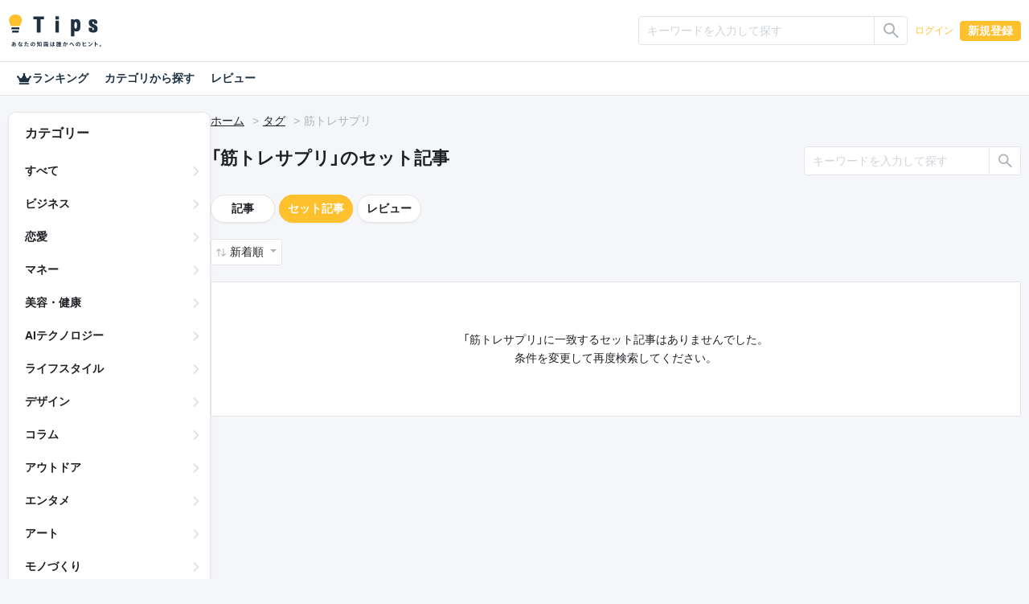

--- FILE ---
content_type: text/html; charset=UTF-8
request_url: https://tips.jp/tags/%E7%AD%8B%E3%83%88%E3%83%AC%E3%82%B5%E3%83%97%E3%83%AA/product
body_size: 23525
content:
<!doctype html>
<html lang="ja">

<head prefix="og: http://ogp.me/ns# fb: http://ogp.me/ns/fb# website: http://ogp.me/ns/website#">
    <!-- Global site tag (gtag.js) - Google Analytics -->
    <script async src="https://www.googletagmanager.com/gtag/js?id=G-ZBNFD81JFK"></script>
    <script>
      window.dataLayer = window.dataLayer || [];

      function gtag() {
        dataLayer.push(arguments);
      }

      gtag("js", new Date());
      gtag("config", "G-ZBNFD81JFK", { "debug_mode": false });
    </script>
        <script src="https://cdnjs.cloudflare.com/polyfill/v3/polyfill.min.js?version=4.8.0&amp;features=es2022"></script>

    <meta charset="utf-8">
<meta http-equiv="X-UA-Compatible" content="IE=edge">
<meta http-equiv="Content-Style-Type" content="text/css">
<meta http-equiv="Content-Script-Type" content="text/javascript">
<meta name="viewport" content="width=device-width, initial-scale=1">
    <meta name="robots" content="noindex">
<!-- CSRF Token -->
<meta name="csrf-token" content="lSfgNwLj4iOnDaD0WKxG4d8gr39OSbBac8ocyoPy">
<!--plugin -->
<link rel="stylesheet" href="https://unpkg.com/swiper@6.8.4/swiper-bundle.min.css">
<link type="text/css" rel="stylesheet" href="/assets/dist/front/css/dropify.min.css?id=31504ac3a4cebe4ca251d24f679bb033">
<link type="text/css" rel="stylesheet" href="https://tips.jp/assets/front/css/noty.css">
<link type="text/css" rel="stylesheet" href="https://tips.jp/assets/front/css/themes/mint.css">
<link type="text/css" rel="stylesheet" href="https://tips.jp/assets/front/css/croppie.css">
<link type="text/css" rel="stylesheet" href="https://tips.jp/assets/front/css/pace-theme-default.min.css">
<link type="text/css" rel="stylesheet" href="https://unpkg.com/dropzone/dist/dropzone.css" />
<link type="text/css" rel="stylesheet" href="https://cdn.jsdelivr.net/npm/yakuhanjp@4.0.0/dist/css/yakuhanjp_s.css" />
<link rel="preconnect" href="https://fonts.googleapis.com">
<link rel="preconnect" href="https://fonts.gstatic.com" crossorigin>
<link href="https://fonts.googleapis.com/css2?family=IBM+Plex+Sans+JP&family=Noto+Color+Emoji&display=swap" rel="stylesheet">
<link type="text/css" rel="stylesheet" href="https://tips.jp/assets/front/css/simplebar.min.css">
<!--css -->
<link type="text/css" rel="stylesheet" href="/assets/dist/front/css/common.min.css?id=c73758c05ede28edd51486734c9972f7">
<link type="text/css" rel="stylesheet" href="/assets/dist/front/css/style.min.css?id=db95c7c773592a49f73ebb1d1bac38f2">
    <link type="text/css" rel="stylesheet" href="/assets/dist/front/css/sub.min.css?id=6a30adf2dc959b4cbb2a0e29d63a8563">
<link type="text/css" rel="stylesheet" href="https://tips.jp/assets/front/css/custom.css">




    <link rel="canonical" href="https://tips.jp/tags/%E7%AD%8B%E3%83%88%E3%83%AC%E3%82%B5%E3%83%97%E3%83%AA/product">
<!--description -->
    <meta name="description" content="">
<!--og -->
    <meta property="og:title" content="筋トレサプリ | Tips">

    <meta property="og:image" content="https://tips.jp/assets/front/img/ogimg.png">

<meta property="og:type" content="website">
    <meta property="og:description" content="">
<meta property="og:url" content="https://tips.jp/tags/%E7%AD%8B%E3%83%88%E3%83%AC%E3%82%B5%E3%83%97%E3%83%AA/product">

<meta property="og:site_name" content="Tips">
<meta property="og:locale" content="ja_JP">
<meta property="og:image:width" content="1200">
<meta property="og:image:height" content="630">
<!--twitter -->
<meta name="twitter:card" content="summary_large_image">
<meta name="twitter:site" content="@Tips_infojp">
<!-- Facebook -->
<meta property="fb:app_id" content="2815356775385199">
<meta property="article:publisher" content="https://www.facebook.com/profile.php?id=100064154614563">
<!-- Favicons -->
<link rel="apple-touch-icon-precomposed" href="https://tips.jp/assets/front/img/apple-touch-icon.png">
<link rel="shortcut icon" type="image/vnd.microsoft.icon" href="https://tips.jp/assets/front/img/favicon.ico">
<link rel="icon" type="image/vnd.microsoft.icon" href="https://tips.jp/assets/front/img/favicon.ico">
    <title>筋トレサプリ | Tips</title>

    <!-- Styles -->
    </head>

<body class="list tag v2 set mode-light" ontouchstart="">

<header id="header">
    <nav class="navbar navbar-expand-lg navbar-dark">
    <div
                    class="container-xl"
            >
        <a class="navbar-brand" href="https://tips.jp" title="Tips"><i class="tips-logo"></i></a>
        <div class="d-flex ml-lg-auto">
                            <div class="navbar-nav  notlogin ">
                    <ul id="menu-mainmenu" class="nav align-items-center">
                                                                            <li class="menu-item d-flex align-items-center">
                                                                    <input type="radio" name="onoff" class="d-none" id="searchOn">
<label class="d-lg-none" for="searchOn"><i class="ic ic-search"></i></label>
<input type="radio" name="onoff" class="d-none" id="searchOff">
<label class="d-lg-none" for="searchOff"><i class="ic ic-close"></i></label>
<div class="sp-search">
    <form method="GET" action="https://tips.jp/search" accept-charset="UTF-8" novalidate="true">
    <div class="input-group input-group-sm">
        <input type="text" class="form-control" name="keyword"
               value="" placeholder="キーワードを入力して探す"
               aria-label=""
               aria-describedby="button-addon2">
        <div class="input-group-append">
            <button class="btn btn-outline-silver" type="submit"
                    id="button-addon">
                <i class="ic ic-search"></i></button>
        </div>
    </div>
    </form>
</div>                                                                <a href="https://tips.jp/login" role="button" class="btn btn-link">ログイン</a>
                                <a href="https://tips.jp/register" role="button" class="btn btn-primary">新規登録</a>
                            </li>
                                            </ul>
                </div>
                    </div>
    </div>
</nav>
















    <nav>
    <div class="nav-menu container-xl">
        <a href="https://tips.jp/search/ranking"
           class="nav-link ">
            <i class="ic ic-crown"></i>
            ランキング
        </a>
        <a href="https://tips.jp/search"
           class="nav-link ">カテゴリから探す</a>
        <a href="https://tips.jp/search/review"
           class="nav-link ">レビュー</a>
    </div>
</nav>

</header>

<main id="main" role="main">
                                                        <main id="main" role="main">
        <div class="container-xl">
            <div class="main-list">
                <div class="side">
    <div class="side-innner">
        <h2>カテゴリー</h2>
        <ul>
            <li class="">
                <a
                                            href="https://tips.jp/search/product?sort=2&keyword=&type="
                                    >すべて</a>
            </li>
                            <li class="">
                    <a
                                                    href="https://tips.jp/category/%E3%83%93%E3%82%B8%E3%83%8D%E3%82%B9/products?sort=2&keyword=&type="
                                            >ビジネス</a>
                </li>
                            <li class="">
                    <a
                                                    href="https://tips.jp/category/%E6%81%8B%E6%84%9B/products?sort=2&keyword=&type="
                                            >恋愛</a>
                </li>
                            <li class="">
                    <a
                                                    href="https://tips.jp/category/%E3%83%9E%E3%83%8D%E3%83%BC/products?sort=2&keyword=&type="
                                            >マネー</a>
                </li>
                            <li class="">
                    <a
                                                    href="https://tips.jp/category/%E7%BE%8E%E5%AE%B9%E3%83%BB%E5%81%A5%E5%BA%B7/products?sort=2&keyword=&type="
                                            >美容・健康</a>
                </li>
                            <li class="">
                    <a
                                                    href="https://tips.jp/category/AI%E3%83%86%E3%82%AF%E3%83%8E%E3%83%AD%E3%82%B8%E3%83%BC/products?sort=2&keyword=&type="
                                            >AIテクノロジー</a>
                </li>
                            <li class="">
                    <a
                                                    href="https://tips.jp/category/%E3%83%A9%E3%82%A4%E3%83%95%E3%82%B9%E3%82%BF%E3%82%A4%E3%83%AB/products?sort=2&keyword=&type="
                                            >ライフスタイル</a>
                </li>
                            <li class="">
                    <a
                                                    href="https://tips.jp/category/%E3%83%87%E3%82%B6%E3%82%A4%E3%83%B3/products?sort=2&keyword=&type="
                                            >デザイン</a>
                </li>
                            <li class="">
                    <a
                                                    href="https://tips.jp/category/%E3%82%B3%E3%83%A9%E3%83%A0/products?sort=2&keyword=&type="
                                            >コラム</a>
                </li>
                            <li class="">
                    <a
                                                    href="https://tips.jp/category/%E3%82%A2%E3%82%A6%E3%83%88%E3%83%89%E3%82%A2/products?sort=2&keyword=&type="
                                            >アウトドア</a>
                </li>
                            <li class="">
                    <a
                                                    href="https://tips.jp/category/%E3%82%A8%E3%83%B3%E3%82%BF%E3%83%A1/products?sort=2&keyword=&type="
                                            >エンタメ</a>
                </li>
                            <li class="">
                    <a
                                                    href="https://tips.jp/category/%E3%82%A2%E3%83%BC%E3%83%88/products?sort=2&keyword=&type="
                                            >アート</a>
                </li>
                            <li class="">
                    <a
                                                    href="https://tips.jp/category/%E3%83%A2%E3%83%8E%E3%81%A5%E3%81%8F%E3%82%8A/products?sort=2&keyword=&type="
                                            >モノづくり</a>
                </li>
                            <li class="">
                    <a
                                                    href="https://tips.jp/category/%E3%82%B2%E3%83%BC%E3%83%A0/products?sort=2&keyword=&type="
                                            >ゲーム</a>
                </li>
                            <li class="">
                    <a
                                                    href="https://tips.jp/category/%E7%B5%90%E5%A9%9A/products?sort=2&keyword=&type="
                                            >結婚</a>
                </li>
                            <li class="">
                    <a
                                                    href="https://tips.jp/category/%E3%82%B9%E3%83%9D%E3%83%BC%E3%83%84/products?sort=2&keyword=&type="
                                            >スポーツ</a>
                </li>
                            <li class="">
                    <a
                                                    href="https://tips.jp/category/%E3%83%9E%E3%83%B3%E3%82%AC%E3%83%BB%E3%82%A2%E3%83%8B%E3%83%A1/products?sort=2&keyword=&type="
                                            >マンガ・アニメ</a>
                </li>
                            <li class="">
                    <a
                                                    href="https://tips.jp/category/%E3%82%B0%E3%83%AB%E3%83%A1/products?sort=2&keyword=&type="
                                            >グルメ</a>
                </li>
                            <li class="">
                    <a
                                                    href="https://tips.jp/category/%E3%83%9B%E3%83%93%E3%83%BC/products?sort=2&keyword=&type="
                                            >ホビー</a>
                </li>
                            <li class="">
                    <a
                                                    href="https://tips.jp/category/%E9%9F%B3%E6%A5%BD/products?sort=2&keyword=&type="
                                            >音楽</a>
                </li>
                            <li class="">
                    <a
                                                    href="https://tips.jp/category/%E5%B0%8F%E8%AA%AC/products?sort=2&keyword=&type="
                                            >小説</a>
                </li>
                            <li class="">
                    <a
                                                    href="https://tips.jp/category/%E3%82%B5%E3%83%96%E3%82%AB%E3%83%AB%E3%83%81%E3%83%A3%E3%83%BC/products?sort=2&keyword=&type="
                                            >サブカルチャー</a>
                </li>
                            <li class="">
                    <a
                                                    href="https://tips.jp/category/%E4%BD%93%E9%A8%93%E8%AB%87/products?sort=2&keyword=&type="
                                            >体験談</a>
                </li>
                            <li class="">
                    <a
                                                    href="https://tips.jp/category/%E3%81%9D%E3%81%AE%E4%BB%96%E3%83%86%E3%82%AF%E3%83%8E%E3%83%AD%E3%82%B8%E3%83%BC/products?sort=2&keyword=&type="
                                            >その他テクノロジー</a>
                </li>
                            <li class="">
                    <a
                                                    href="https://tips.jp/category/%E3%81%9D%E3%81%AE%E4%BB%96/products?sort=2&keyword=&type="
                                            >その他</a>
                </li>
                    </ul>
    </div>
</div>                <div class="main">
                                        <nav aria-label="breadcrumb">
                        <ol class="breadcrumb">
                            <li class="breadcrumb-item"><a href="https://tips.jp">ホーム</a></li>
                                                            <li class="breadcrumb-item"><a href="https://tips.jp/tags">タグ</a></li>
                                <li class="breadcrumb-item">筋トレサプリ</li>
                                                    </ol>
                    </nav>
                    <!--//breadcrumb-->
                    <div class="d-flex justify-content-between header-search">
                                                    <h1>「筋トレサプリ」のセット記事</h1>
                            <div class="rounded-lg">
    <form method="GET" action="https://tips.jp/tags/%E7%AD%8B%E3%83%88%E3%83%AC%E3%82%B5%E3%83%97%E3%83%AA/product" accept-charset="UTF-8" novalidate="true">
    <div class="input-group input-group-sm">
        <input type="text" class="form-control" name="keyword" value=""
               placeholder="キーワードを入力して探す"
               aria-label="" aria-describedby="button-addon2">
        <div class="input-group-append">
            <button class="btn btn-outline-silver" type="submit" id="button-addon2"><i class="ic ic-search"></i></button>
        </div>
    </div>
    </form>
</div>
                                                <!--//-->
                    </div>
                    <div class="d-flex flex-column-reverse flex-lg-row">
                        <div class="content content-list">
                            <section class="rounded-lg">
                                                                    <div class="d-flex align-items-center">
    <a href="https://tips.jp/tags/%E7%AD%8B%E3%83%88%E3%83%AC%E3%82%B5%E3%83%97%E3%83%AA?page=1&sort=2&keyword=" class="btn  btn-outline-silver  btn-pill">記事</a>
    <a href="https://tips.jp/tags/%E7%AD%8B%E3%83%88%E3%83%AC%E3%82%B5%E3%83%97%E3%83%AA/product?page=1&sort=2&keyword=" class="btn btn-primary  btn-pill">セット記事</a>
    <a href="https://tips.jp/tags/%E7%AD%8B%E3%83%88%E3%83%AC%E3%82%B5%E3%83%97%E3%83%AA/review?page=1&sort=2&keyword="
       class="btn  btn-outline-silver  btn-pill">レビュー</a>
    
</div>
                                
                                                                    <div class="d-flex justify-content-between sort">
                                        <div class="dropdown">
            <a href="#" class="btn dropdown-toggle" role="button" id="dropdownSorting" data-toggle="dropdown"
           aria-haspopup="true" aria-expanded="false">
                            新着順
                    </a>
        <div class="dropdown-menu " aria-labelledby="dropdownSorting">
                                        <a class="dropdown-item"
                   href="https://tips.jp/tags/%E7%AD%8B%E3%83%88%E3%83%AC%E3%82%B5%E3%83%97%E3%83%AA/product?page=1&amp;sort=2">アクセス数順
                    (1ヶ月)</a>
                    </div>
    </div>
                                    </div>
                                                                <!--//-->

                                <!--//sort-->
                                <ul class="list-group list-group-flush">
                                                                                                                        <li class="list-group-item none">
            「筋トレサプリ」に一致するセット記事はありませんでした。<br>
        条件を変更して再度検索してください。
</li>
                                                                                                            </ul>
                            </section>
                            <!--//-->
                            
                            <!--//pagenavigation-->
                        </div>
                        <!--//content content-list-->
                    </div>
                </div>
            </div>
        </div>
    </main>
</main>

    <footer id="footer">
        <div class="container-lg">
            <nav class="nav justify-content-center">
                <a class="nav-link" href="https://tips.jp">ホーム</a>
                <a class="nav-link" href="https://tips.jp/search">記事</a>
                <a class="nav-link" href="https://tips.jp/affiliate">アフィリエイト</a>
                <a class="nav-link" href="https://tips.tayori.com/q/tips-helpcenter" target="_blank">ご利用ガイド（ヘルプ）</a>
                <a class="nav-link" href="https://tips.jp/plus">プラス会員</a>
                <a class="nav-link" href="https://tips.jp/policy">プライバシー</a>
                <a class="nav-link" href="https://tips.jp/terms">ご利用規約</a>
                <a class="nav-link" href="https://tips.jp/company">運営会社</a>
                <a class="nav-link" href="https://tips.jp/news">お知らせ</a>
                <a class="nav-link" href="https://tips.jp/contact">お問い合わせ</a>
                <a class="nav-link" href="https://tips.jp/transaction">特商法表記</a>
            </nav>
        </div>
        <ul class="d-flex justify-content-center">
            <li>
                <a href="https://twitter.com/Tips_infojp" target="_blank" rel="noopener">
                    <i class="ic ic-twitter"></i>
                </a>
            </li>
            <li>
                <a href="https://www.facebook.com/Tips-103011528295089" target="_blank" rel="noopener">
                    <i class="ic ic-facebook"></i>
                </a>
            </li>
        </ul>
        <p class="text-center"><a class="" href="https://tips.jp" title="Tips"><i class="tips-logo"></i></a></p>
    </footer>


    
<!--script-->
<script src="https://code.jquery.com/jquery-3.5.1.min.js"
        integrity="sha256-9/aliU8dGd2tb6OSsuzixeV4y/faTqgFtohetphbbj0=" crossorigin="anonymous"></script>
<script src="https://cdn.jsdelivr.net/npm/popper.js@1.16.0/dist/umd/popper.min.js "
        integrity="sha384-Q6E9RHvbIyZFJoft+2mJbHaEWldlvI9IOYy5n3zV9zzTtmI3UksdQRVvoxMfooAo"
        crossorigin="anonymous"></script>
<script src="https://stackpath.bootstrapcdn.com/bootstrap/4.5.0/js/bootstrap.min.js "
        integrity="sha384-OgVRvuATP1z7JjHLkuOU7Xw704+h835Lr+6QL9UvYjZE3Ipu6Tp75j7Bh/kR0JKI"
        crossorigin="anonymous"></script>
<script src="https://tips.jp/assets/front/js/trunk8.js"></script>
<script src="https://tips.jp/assets/front/js/ofi.min.js"></script>
<script src="https://tips.jp/assets/front/js/applause-button.js"></script>
<script src="https://tips.jp/assets/front/js/dropify.js"></script>
<script src="https://tips.jp/assets/front/js/simpleUpload.min.js" defer></script>
<script src="https://tips.jp/assets/front/js/croppie.min.js" defer></script>

    <script src="https://tips.jp/assets/front/js/footerFixed.js" defer></script>

<script src="https://tips.jp/assets/front/js/noty.js" defer></script>
<script data-pace-options='{ "restartOnPushState": false }' src="https://tips.jp/assets/front/js/pace.min.js"></script>

<script src="https://tips.jp/assets/front/js/simplebar.min.js"></script>

<script src="https://tips.jp/assets/front/js/common.js"></script>

<!-- Scripts -->
<script>
    $(function() {
        if (0 < $("div.noty-message").length) {
            const body_message = $(".noty-message").data("message");
            const alert_type = $(".noty-message").data("type");
            // 通知設定
            new Noty({
                layout: "topCenter",
                theme: "mint",
                type: alert_type,
                text: body_message,
                timeout: 3000
            }).show();
        }
    });

    // // iOS only user-scalable=no
    // var ua = navigator.userAgent.toLowerCase();
    // var isiOS = (ua.indexOf("iphone") > -1) || (ua.indexOf("ipad") > -1);
    // if (isiOS) {
    //     var viewport = document.querySelector("meta[name=\"viewport\"]");
    //     if (viewport) {
    //         var viewportContent = viewport.getAttribute("content");
    //         viewport.setAttribute("content", viewportContent + ", maximum-scale=1");
    //     }
    // }

    //noopener
    var aTags = [].slice.call(document.getElementsByTagName("a"));

    var userAgent = window.navigator.userAgent.toLowerCase();
    var isIE = (~userAgent.indexOf("msie") || ~userAgent.indexOf("trident"));

    function addRels() {
        if (!isIE) {
            aTags.forEach(function(el) {
                if (el.target === "_blank") {
                    var rels = el.rel.split(" ");
                    if (!~rels.indexOf("noopener")) {
                        rels.push("noopener");
                        el.setAttribute("rel", rels.join(" ").trim());
                    }
                    if (!~rels.indexOf("noreferrer")) {
                        rels.push("noreferrer");
                        el.setAttribute("rel", rels.join(" ").trim());
                    }
                }
            });
        }
    }

    addRels();

    
    $("[data-toggle=\"tooltip\"]").tooltip();

    </script>
    
</body>

</html>


--- FILE ---
content_type: text/css
request_url: https://tips.jp/assets/dist/front/css/sub.min.css?id=6a30adf2dc959b4cbb2a0e29d63a8563
body_size: 345453
content:
@charset "UTF-8";.badge-outline-primary{background-color:transparent;border:1px solid #ffc02e;color:#ffc02e}.badge-outline-secondary{background-color:transparent;border:1px solid #1e3244;color:#1e3244}.badge-outline-success{background-color:transparent;border:1px solid #33c4cc;color:#33c4cc}.badge-outline-info{background-color:transparent;border:1px solid #2bb196;color:#2bb196}.badge-outline-silver{background-color:transparent;border:1px solid #e4e4e4;color:#e4e4e4}.badge-outline-warning{background-color:transparent;border:1px solid #f85c4f;color:#f85c4f}.badge-outline-danger{background-color:transparent;border:1px solid red;color:red}.badge-outline-light{background-color:transparent;border:1px solid #f5f6f9;color:#f5f6f9}.badge-outline-dark{background-color:transparent;border:1px solid #1e2024;color:#1e2024}.badge-outline-gray{background-color:transparent;border:1px solid #acb3b9;color:#acb3b9}.badge-outline-pink{background-color:transparent;border:1px solid #fb98a6;color:#fb98a6}@media (min-width:992px){body.list #main .content-list,body:not(.notice) #main .content-list{max-width:630px}body.v2:not(.notice) #main .content-list{max-width:none!important}body.list.notice #main .content,body.list.notice #main nav[aria-label=breadcrumb],body.list.notice #main>.container-lg .user,body.list.notice #main>.container-lg>.nav,body.list.notice #main>.container-lg>h1,body.list.notice #main>.container-lg>h1+h2,body.list.sale #main .content,body.list.sale #main nav[aria-label=breadcrumb],body.list.sale #main>.container-lg .user,body.list.sale #main>.container-lg>.nav,body.list.sale #main>.container-lg>h1,body.list.sale #main>.container-lg>h1+h2,body.list.tag:not(.v2) #main .content,body.list.tag:not(.v2) #main nav[aria-label=breadcrumb],body.list.tag:not(.v2) #main>.container-lg .user,body.list.tag:not(.v2) #main>.container-lg>.nav,body.list.tag:not(.v2) #main>.container-lg>h1,body.list.tag:not(.v2) #main>.container-lg>h1+h2,body:not(.list) #main .content,body:not(.list) #main nav[aria-label=breadcrumb],body:not(.list) #main>.container-lg .user,body:not(.list) #main>.container-lg>.nav,body:not(.list) #main>.container-lg>h1,body:not(.list) #main>.container-lg>h1+h2{margin-left:auto;margin-right:auto;max-width:680px}}@media (max-width:991.98px){body.list.notice #main .content .breadcrumb,body.list.notice #main nav[aria-label=breadcrumb] .breadcrumb,body.list.notice #main>.container-lg .user .breadcrumb,body.list.notice #main>.container-lg>.nav .breadcrumb,body.list.notice #main>.container-lg>h1 .breadcrumb,body.list.notice #main>.container-lg>h1+h2 .breadcrumb,body.list.sale #main .content .breadcrumb,body.list.sale #main nav[aria-label=breadcrumb] .breadcrumb,body.list.sale #main>.container-lg .user .breadcrumb,body.list.sale #main>.container-lg>.nav .breadcrumb,body.list.sale #main>.container-lg>h1 .breadcrumb,body.list.sale #main>.container-lg>h1+h2 .breadcrumb,body.list.tag:not(.v2) #main .content .breadcrumb,body.list.tag:not(.v2) #main nav[aria-label=breadcrumb] .breadcrumb,body.list.tag:not(.v2) #main>.container-lg .user .breadcrumb,body.list.tag:not(.v2) #main>.container-lg>.nav .breadcrumb,body.list.tag:not(.v2) #main>.container-lg>h1 .breadcrumb,body.list.tag:not(.v2) #main>.container-lg>h1+h2 .breadcrumb,body:not(.list) #main .content .breadcrumb,body:not(.list) #main nav[aria-label=breadcrumb] .breadcrumb,body:not(.list) #main>.container-lg .user .breadcrumb,body:not(.list) #main>.container-lg>.nav .breadcrumb,body:not(.list) #main>.container-lg>h1 .breadcrumb,body:not(.list) #main>.container-lg>h1+h2 .breadcrumb{padding-top:1rem}}@media (min-width:992px){body.mypage #main nav[aria-label=breadcrumb],body.mypage #main>.container-lg .user,body.mypage #main>.container-lg>.nav,body.mypage #main>.container-lg>h1,body.mypage #main>.container-lg>h1+h2,body.writer #main nav[aria-label=breadcrumb],body.writer #main>.container-lg .user,body.writer #main>.container-lg>.nav,body.writer #main>.container-lg>h1,body.writer #main>.container-lg>h1+h2{margin-left:auto;margin-right:auto;max-width:960px}}@media (max-width:991.98px){body.mypage #main nav[aria-label=breadcrumb] .breadcrumb,body.mypage #main>.container-lg .user .breadcrumb,body.mypage #main>.container-lg>.nav .breadcrumb,body.mypage #main>.container-lg>h1 .breadcrumb,body.mypage #main>.container-lg>h1+h2 .breadcrumb,body.writer #main nav[aria-label=breadcrumb] .breadcrumb,body.writer #main>.container-lg .user .breadcrumb,body.writer #main>.container-lg>.nav .breadcrumb,body.writer #main>.container-lg>h1 .breadcrumb,body.writer #main>.container-lg>h1+h2 .breadcrumb{padding-top:1rem}}@media (min-width:992px){body.mypage #main .content,body.writer #main .content{margin-left:auto;margin-right:auto;max-width:680px}}@media (max-width:991.98px){body.mypage #main .content .breadcrumb,body.writer #main .content .breadcrumb{padding-top:1rem}}body .chat-link{display:flex;flex-wrap:wrap}body .chat-link,body .chat-link .d-inline-flex{align-items:center}@media (max-width:991.98px){body.category .content-category{padding-bottom:3rem;padding-left:1rem;padding-right:1rem}}@media (min-width:992px){body.category .content-category .nav.justify-content-start{margin-left:0;margin-right:0}}@media (max-width:991.98px){body.category .content-category .nav.justify-content-start{margin-left:0;margin-right:0}}body.category .content-category .nav.justify-content-start .nav-item{align-self:flex-start;box-shadow:0 .1rem .2rem 0 rgba(0,0,0,.05);flex-basis:inherit;flex-grow:inherit;font-size:1.3rem;padding:0;text-align:left}@media (min-width:992px){body.category .content-category .nav.justify-content-start .nav-item{margin-bottom:1rem;margin-right:25px;width:calc(33.33333% - 16.66667px)}}@media (max-width:991.98px){body.category .content-category .nav.justify-content-start .nav-item{margin-bottom:.8rem;margin-right:1rem;width:calc(50% - .5rem)}}@media (min-width:992px){body.category .content-category .nav.justify-content-start .nav-item:nth-child(3n){margin-right:0}}@media (max-width:991.98px){body.category .content-category .nav.justify-content-start .nav-item:nth-child(2n){margin-right:0}}@media (min-width:992px){body.category .content-category .nav.justify-content-start .nav-item:nth-child(9n){margin-bottom:4rem}}@media (max-width:991.98px){body.category .content-category .nav.justify-content-start .nav-item:nth-child(6n){margin-bottom:3rem}}body.category .content-category .nav.justify-content-start .nav-item .nav-link{border-radius:0;padding:0}@media (min-width:992px){body.category .content-category .nav.justify-content-start .nav-item .nav-link>img{height:60px;width:60px}}@media (max-width:991.98px){body.category .content-category .nav.justify-content-start .nav-item .nav-link>img{height:45px;width:45px}}body.category .content-category .nav.justify-content-start .nav-item .nav-link>span{display:inline-block;text-align:center}@media (min-width:992px){body.category .content-category .nav.justify-content-start .nav-item .nav-link>span{width:calc(100% - 60px)}}@media (max-width:991.98px){body.category .content-category .nav.justify-content-start .nav-item .nav-link>span{width:calc(100% - 45px)}}body.category section.banner{margin-bottom:2rem}@media (min-width:992px){body.list nav[aria-label=breadcrumb]+h1{max-width:36rem}}body.list .content-list section{box-shadow:0 .1rem .2rem 0 rgba(0,0,0,.05)}body.list.v2 .content-list .list-group-item article .list-applause{align-items:flex-end}body.list.v2 .content-list .list-group-item article .list-applause .mr-3.ml-auto{border:1px solid var(--warning);display:grid;font-size:1.2rem;font-weight:700;line-height:1.3;padding:.2rem .5rem;place-items:center;position:relative;text-align:center}body.list.v2 .content-list .list-group-item article .list-applause .mr-3.ml-auto:before{border:.8rem solid transparent;border-left:.8rem solid var(--warning);content:"";position:absolute;right:0;top:50%;transform:translate(100%,-50%)}body.list.v2 .content-list .list-group-item article .list-applause .mr-3.ml-auto:after{border:.75rem solid transparent;border-left:.75rem solid var(--white);content:"";position:absolute;right:1px;top:50%;transform:translate(100%,-50%)}body.list.v2 .content-list .list-group-item article .list-applause .mr-3.ml-auto span:not([class]){color:var(--warning);font-size:1.3em;margin-left:.3rem}body.list.v2 .content-list .list-group-item article .list-applause>div:last-child{margin-left:0}body.list.v2 .affiliate-category>div:first-of-type{background-color:var(--white);border:1px solid var(--silver);border-radius:.6rem;margin-top:2rem;padding-bottom:.25rem;padding-top:.25rem}body.list.v2 .affiliate-category>div:last-of-type{margin:1rem}body.list.v2 .affiliate-category>div:last-of-type a{font-size:1.5rem;margin-bottom:.5rem;text-decoration:underline}body.list.v2 .affiliate-category>div:last-of-type a:hover{opacity:.5}body.list.v2 .affiliate-category>div:last-of-type a:not(:last-of-type){border-right:1px solid var(--silver);margin-right:1rem;padding-right:1rem}body.list.v2 .affiliate-category .affiliate-category-collapse{text-align:center}body.list.v2 .affiliate-category .btn-link{align-items:center;display:flex;font-size:1.3rem;justify-content:center;width:100%}body.list.v2 .affiliate-category .btn-link[aria-expanded=true] .ic-down:before{transform:rotateX(-180deg)}body.list.v2 .affiliate-category .ic-down{height:16px;margin-left:1rem;width:16px}body.list.ranking .main{width:100%}body.list.ranking .main h1{margin-bottom:0}body.list.ranking .main h1 .ic-crown{aspect-ratio:1/1;background:linear-gradient(180deg,#ffe48d,#ff9a16);display:inline-block;margin-right:4px;translate:0 10px;width:40px}body.list.ranking .main h2.list-title{-webkit-box-orient:vertical;-webkit-line-clamp:3;display:-webkit-box;overflow:hidden;text-overflow:ellipsis}body.list.ranking .main .main-list{margin:0}body.list.ranking .main .list-group-flush{display:flex;flex-direction:row!important}@media (min-width:768px){body.list.ranking .main .list-group-flush{gap:10px}}@media (max-width:767.98px){body.list.ranking .main .list-group-flush{gap:4cqw}}body.list.ranking .main .list-group-flush .mr-lg-4{margin-right:0!important}body.list.ranking .main .list-group-flush .list-group-item.none{align-items:center;display:flex;justify-content:center;min-height:320px}body.list.ranking .main .content-list{margin-bottom:40px}body.list.ranking .main .content-list .sort{flex-wrap:wrap;gap:10px}body.list.ranking .main .content-list .sort .btn-group{width:100%}body.list.ranking .main .content-list .sort .btn-group a{padding:.4rem 1rem}@media (max-width:767.98px){body.list.ranking .main .content-list .sort>div:first-of-type{width:100%}}body.list.ranking .main .content-list .list-group-item{container-type:inline-size;margin:0;position:relative}@media (min-width:768px){body.list.ranking .main .content-list .list-group-item{width:calc(25% - 8px)}}body.list.ranking .main .rank-number{align-items:center;aspect-ratio:50/57;background-position:50%;background-repeat:no-repeat;background-size:contain;color:var(--white);display:flex;font-weight:700;justify-content:center;left:0;position:absolute;z-index:1}@media (min-width:768px){body.list.ranking .main .rank-number{font-size:8cqw;max-width:64px;top:0;width:25%}}@media (max-width:767.98px){body.list.ranking .main .rank-number{font-size:8cqw;top:0;width:20%}}body.list.ranking .main .rank-number.gold{background-image:url(/assets/front/img/icon/medal-gold.svg)}body.list.ranking .main .rank-number.silver{background-image:url(/assets/front/img/icon/medal-silver.svg)}body.list.ranking .main .rank-number.bronze{background-image:url(/assets/front/img/icon/medal-bronze.svg)}body.list.ranking .main .rank-number.normal{background-image:url(/assets/front/img/icon/medal-normal.svg);top:-2cqw}body.tag .content-list .list-tag .badge-outline-primary{font-size:1.2rem;font-weight:700}body.tag .content-list .list-tag .badge-outline-primary:hover{background-color:var(--primary);color:var(--white)}body.tag:not(.v2) .content-list .list-tag a{display:inline-block;margin-right:1rem}@media (max-width:991.98px){body.tag:not(.v2) .content-list .list-tag a{margin-bottom:1rem}}body.detail #main .ic-crown{aspect-ratio:1/1;display:inline-block;height:auto!important}@media (min-width:768px){body.detail #main .ic-crown{width:32px!important}}@media (max-width:767.98px){body.detail #main .ic-crown{width:26px!important}}body.detail #main .ic-crown.gold{background:linear-gradient(180deg,#ffe48d,#ff9a16)}body.detail #main .ic-crown.silver{background:linear-gradient(180deg,#cfcfcf,#797979)}body.detail #main .ic-crown.bronze{background:linear-gradient(180deg,#eeaa7a,#b2581a)}body.detail #main .ic-crown.normal{background-color:var(--warning)}body.detail #main .ic-crown.gray{background-color:var(--gray)}body.detail #main .rank-info{align-items:center;border:1px solid var(--primary);border-radius:1000px;display:flex;font-weight:700;gap:4px;justify-content:center;line-height:normal;margin-bottom:10px;padding:4px 10px 8px;text-align:center}@media (min-width:768px){body.detail #main .rank-info{font-size:15px}}@media (max-width:767.98px){body.detail #main .rank-info{font-size:13px}}body.detail #main .rank-info span{font-size:1.3em;margin-right:4px}body.detail #main .mainimage{container-type:inline-size}body.detail #main .rank-number{align-items:center;aspect-ratio:50/57;background-position:50%;background-repeat:no-repeat;background-size:contain;color:var(--white);display:flex;filter:drop-shadow(0 0 1cqw rgba(0,0,0,.3));font-size:5cqw;font-weight:700;justify-content:center;left:1cqw;position:absolute;top:1cqw;width:14%;z-index:1}body.detail #main .rank-number.gold{background-image:url(/assets/front/img/icon/medal-gold.svg)}body.detail #main .rank-number.silver{background-image:url(/assets/front/img/icon/medal-silver.svg)}body.detail #main .rank-number.bronze{background-image:url(/assets/front/img/icon/medal-bronze.svg)}body.detail #main .rank-number.normal{background-image:url(/assets/front/img/icon/medal-normal.svg);top:-1cqw}@media (min-width:992px){body.detail #main .content-detail{max-width:720px!important}}@media (max-width:991.98px){body.detail #main .content-detail{padding-left:10px;padding-right:10px}}body.detail #main .content-detail .alert .chat-link{justify-content:center}@media (min-width:992px){body.detail #main .content-detail .alert .chat-link{flex-direction:column}}body.detail #main .content-detail .nav-link{padding:0}body.detail #main .content-detail .nav.justify-content-end{align-items:center;gap:1rem;margin-bottom:1rem}body.detail #main .content-detail>article .btn-block,body.detail #main .content-detail>section .btn-block{font-size:clamp(13px,.677vw,15px);font-weight:700;margin-top:2rem;padding:.8rem 1rem}body.detail #main .content-detail>article .btn-block.btn-sm,body.detail #main .content-detail>section .btn-block.btn-sm{font-size:1.4rem;padding:.45rem 1rem}body.detail #main .content-detail>article .btn-pill,body.detail #main .content-detail>section .btn-pill{border-radius:2.25rem}body.detail #main .content-detail>section.purchase .card .card-img-overlay{display:flex;padding:0}body.detail #main .content-detail>section.purchase .card .card-img-overlay img{height:100%;width:100%}body.detail #main .content-detail>section.purchase .card .card-img-overlay img:nth-last-child(2),body.detail #main .content-detail>section.purchase .card .card-img-overlay img:nth-last-child(2)~.ovj{border-right:1px solid var(--silver);position:relative;width:50%}body.detail #main .content-detail>section.purchase .card .card-img-overlay img:nth-last-child(3),body.detail #main .content-detail>section.purchase .card .card-img-overlay img:nth-last-child(3)~.ovj{border-right:1px solid var(--silver);position:relative;width:33.3%}body.detail #main .content-detail>section.purchase .card .card-img-overlay img:last-child{border-right:none}body.detail #main .content-detail>section.purchase .card span.triangle{display:block;height:50px;overflow:hidden;position:absolute;right:0;top:0;width:50px;z-index:1}@media (min-width:992px){body.detail #main .content-detail>section.purchase .card span.triangle{border-top-right-radius:0}}@media (max-width:991.98px){body.detail #main .content-detail>section.purchase .card span.triangle{border-top-right-radius:.6rem}}body.detail #main .content-detail>section.purchase .card span.triangle:after{border-color:transparent #ffc02e transparent transparent;border-style:solid;border-width:0 50px 50px 0;content:"";display:block;height:0;width:0}body.detail #main .content-detail>section.purchase .card span.triangle .ic-set{height:20px!important;position:absolute;right:.5rem!important;top:.5rem!important;width:20px!important;z-index:1}body.detail #main .content-detail>section.purchase .card-body div.d-flex+span:not(.point-comment){background-color:var(--light);border-radius:.6rem;display:block;font-size:1.4rem;font-weight:700;line-height:normal;margin-top:1rem;padding:1rem;text-align:center}body.detail #main .content-detail>section.purchase .card-body div.d-flex+span:not(.point-comment) span{font-size:1.8rem;margin:0 .25rem}body.detail #main .content-detail>section.purchase span.point-comment{display:inline-block!important;font-size:1.6rem;position:relative;text-align:center;width:100%}@media (min-width:992px){body.detail #main .content-detail>section.purchase span.point-comment{white-space:nowrap}}body.detail #main .content-detail>section.purchase span.point-comment:before{bottom:0;color:var(--gray);content:"＼ ";left:0;position:absolute}body.detail #main .content-detail>section.purchase span.point-comment:after{bottom:0;color:var(--gray);content:" ／";position:absolute;right:0}body.detail #main .content-detail>section.purchase span.point-comment small{color:inherit;font-size:85%;font-weight:700;margin-bottom:0;margin-top:2rem}body.detail #main .content-detail>section.purchase span.point-comment+.btn-pill{margin-top:1rem}body.detail #main .content-detail>section.setlist>.alert>span:not(.point-comment){background-color:var(--white);border-radius:.6rem;display:block;font-size:1.4rem;font-weight:700;line-height:normal;margin-top:1rem;padding:1rem;text-align:center}body.detail #main .content-detail>section.setlist>.alert>span:not(.point-comment) span{font-size:1.8rem;margin:0 .25rem}body.detail #main .content-detail .btn-lg{font-size:1.5rem;font-weight:700;max-width:33.5rem;padding:.8rem 1rem;width:100%}body.detail #main .content-detail .alert.privilege{margin-bottom:5rem}@media (max-width:991.98px){body.detail #main .content-detail .alert.privilege hr{margin-left:-20px;margin-right:-20px}}body.detail #main .content-detail .alert.privilege h3{font-size:1.6rem;font-weight:700;margin-bottom:1.5rem;margin-top:0;padding:1rem 0;text-align:center}body.detail #main .content-detail .alert.privilege .list-group-item{border-radius:.3rem;margin-bottom:1rem;padding:2rem 1.5rem;position:relative}body.detail #main .content-detail .alert.privilege .list-group-item+.list-group-item{border-top-width:1px}body.detail #main .content-detail .alert.privilege .list-group-item .list-text{align-items:flex-start;display:flex;flex-flow:wrap;margin-right:auto;min-height:100px;width:calc(100% - 90px)}body.detail #main .content-detail .alert.privilege .list-group-item .list-text .list-title{font-size:1.4rem;font-weight:700;line-height:1.4;margin-bottom:1.5rem;margin-top:0;width:100%}body.detail #main .content-detail .alert.privilege .list-group-item .list-text time{color:var(--gray);font-size:1.2rem;width:100%}body.detail #main .content-detail .alert.privilege .list-group-item .ovj{border-radius:.4rem;height:58px;width:70px}body.detail #main .content-detail .alert.privilege .list-group-item .favorite.custom-control{height:32px;right:15px;top:88px;width:32px}body.detail #main .content-detail .alert.privilege a:not(.stretched-link){position:relative;z-index:2}body.detail #main .content-detail .alert.privilege .list-applause{align-self:flex-end;margin-top:auto;width:100%}body.detail #main .content-detail .alert.privilege .list-applause .badge{font-size:1.4rem}body.detail #main .content-detail .alert.privilege .list-applause>div:nth-child(2){margin-left:4rem}body.detail #main .content-detail .alert.privilege .btn-block{margin-left:auto;margin-right:auto;max-width:520px;width:100%}body.detail #main .content-detail .alert.privilege-number{line-height:1.2;margin-bottom:3rem;margin-top:3rem;position:relative;text-align:center}@media (min-width:768px){body.detail #main .content-detail .alert.privilege-number{font-size:1.4rem;padding-top:1.25rem!important}}@media (max-width:767.98px){body.detail #main .content-detail .alert.privilege-number{font-size:1.2rem;padding-top:1.75rem!important}}body.detail #main .content-detail .alert.privilege-number:before{border:2rem solid transparent;border-bottom:2rem solid var(--light);content:"";left:50%;position:absolute;top:0;transform:translate(-50%,-40px)}body.detail #main .content-detail .alert.privilege-number span{background-color:transparent!important;border-radius:0!important;color:var(--warning);display:inline!important;font-weight:400!important;margin-left:.3rem;margin-right:.3rem;margin-top:0!important;padding:0!important;text-align:left!important}@media (min-width:768px){body.detail #main .content-detail .alert.privilege-number span{font-size:2.6rem!important}}@media (max-width:767.98px){body.detail #main .content-detail .alert.privilege-number span{font-size:2rem!important}}body.detail #main .content-detail .purchased-btn .badge.badge-primary:hover{color:#ffc02e!important}body.detail #main .information .mainimage,body.detail #main .jumbotron .mainimage,body.detail #main .purchase .mainimage{margin-bottom:2rem;position:relative}body.detail #main .information time,body.detail #main .jumbotron time,body.detail #main .purchase time{color:var(--gray);font-size:1.2rem}@media (min-width:992px){body.detail #main .information h1,body.detail #main .jumbotron h1,body.detail #main .purchase h1{font-size:3.2rem;line-height:1.5}}@media (max-width:991.98px){body.detail #main .information h1,body.detail #main .jumbotron h1,body.detail #main .purchase h1{font-size:2.4rem;line-height:1.5;margin-bottom:1rem}}body.detail #main .information .dropdown-menu,body.detail #main .jumbotron .dropdown-menu,body.detail #main .purchase .dropdown-menu{font-size:1.4rem}body.detail #main .information .btn,body.detail #main .jumbotron .btn,body.detail #main .purchase .btn{padding:.5rem 1rem}body.detail #main .information .ic,body.detail #main .jumbotron .ic,body.detail #main .purchase .ic{height:24px;width:24px}body.detail #main .information .ic-share,body.detail #main .jumbotron .ic-share,body.detail #main .purchase .ic-share{height:30px;width:30px}body.detail #main .information .list-tag:has(a),body.detail #main .jumbotron .list-tag:has(a),body.detail #main .purchase .list-tag:has(a){margin-bottom:1.5rem}@media (min-width:992px){body.detail #main .information .ovj,body.detail #main .jumbotron .ovj,body.detail #main .purchase .ovj{height:378px;width:720px}}@media (max-width:991.98px){body.detail #main .information .ovj,body.detail #main .jumbotron .ovj,body.detail #main .purchase .ovj{height:52.5%;width:100%}}body.detail #main .information .detail-user,body.detail #main .jumbotron .detail-user,body.detail #main .purchase .detail-user{align-items:center;width:100%}@media (min-width:992px){body.detail #main .information .detail-user,body.detail #main .jumbotron .detail-user,body.detail #main .purchase .detail-user{margin-bottom:40px;margin-top:40px}}@media (max-width:991.98px){body.detail #main .information .detail-user,body.detail #main .jumbotron .detail-user,body.detail #main .purchase .detail-user{margin-bottom:20px;margin-top:16px}}body.detail #main .information .detail-user>div.d-flex,body.detail #main .jumbotron .detail-user>div.d-flex,body.detail #main .purchase .detail-user>div.d-flex{align-items:center;order:1;width:100%}@media (min-width:992px){body.detail #main .information .detail-user>div.d-flex>a+div,body.detail #main .jumbotron .detail-user>div.d-flex>a+div,body.detail #main .purchase .detail-user>div.d-flex>a+div{width:calc(100% - 52px)}}@media (max-width:991.98px){body.detail #main .information .detail-user>div.d-flex>a+div,body.detail #main .jumbotron .detail-user>div.d-flex>a+div,body.detail #main .purchase .detail-user>div.d-flex>a+div{width:calc(100% - 52px)}}body.detail #main .information .detail-user .purchased-btn,body.detail #main .information .detail-user>a,body.detail #main .jumbotron .detail-user .purchased-btn,body.detail #main .jumbotron .detail-user>a,body.detail #main .purchase .detail-user .purchased-btn,body.detail #main .purchase .detail-user>a{order:2}body.detail #main .information .detail-user .purchased-btn+div.d-flex,body.detail #main .information .detail-user>a+div.d-flex,body.detail #main .jumbotron .detail-user .purchased-btn+div.d-flex,body.detail #main .jumbotron .detail-user>a+div.d-flex,body.detail #main .purchase .detail-user .purchased-btn+div.d-flex,body.detail #main .purchase .detail-user>a+div.d-flex{width:calc(100% - 100px)}@media (min-width:992px){body.detail #main .information .detail-user .purchased-btn+div.d-flex>a+div,body.detail #main .information .detail-user>a+div.d-flex>a+div,body.detail #main .jumbotron .detail-user .purchased-btn+div.d-flex>a+div,body.detail #main .jumbotron .detail-user>a+div.d-flex>a+div,body.detail #main .purchase .detail-user .purchased-btn+div.d-flex>a+div,body.detail #main .purchase .detail-user>a+div.d-flex>a+div{width:calc(100% - 52px)}}@media (max-width:991.98px){body.detail #main .information .detail-user .purchased-btn+div.d-flex>a+div,body.detail #main .information .detail-user>a+div.d-flex>a+div,body.detail #main .jumbotron .detail-user .purchased-btn+div.d-flex>a+div,body.detail #main .jumbotron .detail-user>a+div.d-flex>a+div,body.detail #main .purchase .detail-user .purchased-btn+div.d-flex>a+div,body.detail #main .purchase .detail-user>a+div.d-flex>a+div{width:calc(100% - 52px)}}body.detail #main .information .detail-user .purchased-btn,body.detail #main .jumbotron .detail-user .purchased-btn,body.detail #main .purchase .detail-user .purchased-btn{position:relative;text-align:center}body.detail #main .information .detail-user .purchased-btn span:not([class]),body.detail #main .jumbotron .detail-user .purchased-btn span:not([class]),body.detail #main .purchase .detail-user .purchased-btn span:not([class]){background-color:var(--white);border:1px solid var(--primary);border-radius:.3rem;color:var(--dark);display:block;font-size:1.2rem;font-weight:700;margin-bottom:.8rem;min-width:10rem;padding:.2rem .5rem;position:relative;white-space:nowrap}body.detail #main .information .detail-user .purchased-btn span:not([class]):before,body.detail #main .jumbotron .detail-user .purchased-btn span:not([class]):before,body.detail #main .purchase .detail-user .purchased-btn span:not([class]):before{border:6px solid transparent;border-top:6px solid var(--primary);bottom:-12px;content:"";height:6px;left:50%;position:absolute;transform:translateX(-50%);width:6px}body.detail #main .information .detail-user .purchased-btn span:not([class]):after,body.detail #main .jumbotron .detail-user .purchased-btn span:not([class]):after,body.detail #main .purchase .detail-user .purchased-btn span:not([class]):after{border:6px solid transparent;border-top:6px solid var(--white);bottom:-10px;content:"";height:6px;left:50%;position:absolute;transform:translateX(-50%);width:6px}body.detail #main .information .detail-user .ic-user,body.detail #main .jumbotron .detail-user .ic-user,body.detail #main .purchase .detail-user .ic-user{height:42px;margin-right:1rem;width:42px}body.detail #main .information .detail-user .ic-user+div,body.detail #main .jumbotron .detail-user .ic-user+div,body.detail #main .purchase .detail-user .ic-user+div{width:calc(100% - 60px)}body.detail #main .information .detail-user .text-truncate,body.detail #main .jumbotron .detail-user .text-truncate,body.detail #main .purchase .detail-user .text-truncate{font-size:1.2rem;margin-bottom:0}body.detail #main .information .detail-user .badge-gray,body.detail #main .information .detail-user .badge.badge-outline-primary,body.detail #main .information .detail-user .badge.badge-primary,body.detail #main .jumbotron .detail-user .badge-gray,body.detail #main .jumbotron .detail-user .badge.badge-outline-primary,body.detail #main .jumbotron .detail-user .badge.badge-primary,body.detail #main .purchase .detail-user .badge-gray,body.detail #main .purchase .detail-user .badge.badge-outline-primary,body.detail #main .purchase .detail-user .badge.badge-primary{background-color:transparent;font-size:1.8rem}body.detail #main .information .detail-user .badge.badge-outline-primary,body.detail #main .information .detail-user .badge.badge-primary,body.detail #main .jumbotron .detail-user .badge.badge-outline-primary,body.detail #main .jumbotron .detail-user .badge.badge-primary,body.detail #main .purchase .detail-user .badge.badge-outline-primary,body.detail #main .purchase .detail-user .badge.badge-primary{color:var(--primary)}body.detail #main .information .detail-user .badge-gray,body.detail #main .jumbotron .detail-user .badge-gray,body.detail #main .purchase .detail-user .badge-gray{color:var(--gray)}body.detail #main .information .switch-onoff.follow,body.detail #main .jumbotron .switch-onoff.follow,body.detail #main .purchase .switch-onoff.follow{margin-top:.5rem;position:relative;right:auto;top:auto}body.detail #main .purchase hr{border:1px dashed #e4e4e4}body.detail #main .purchase>h2{color:var(--primary);font-size:1.8rem;margin-bottom:1rem;margin-top:2rem;text-align:center}body.detail #main .purchase small{color:var(--gray);display:block;margin-bottom:2rem;text-align:center}body.detail #main .purchase .card{box-shadow:0 .1rem .2rem 0 rgba(0,0,0,.05);margin-bottom:4rem;padding:0;width:100%}body.detail #main .purchase .card .card-body{border-radius:.6rem;padding:1.5rem}body.detail #main .purchase .card .card-body>.badge{margin-bottom:.5rem}@media (min-width:992px){body.detail #main .purchase .card .card-title,body.detail #main .purchase .card p{font-size:1.7rem}}@media (max-width:991.98px){body.detail #main .purchase .card .card-title,body.detail #main .purchase .card p{font-size:1.6rem}}body.detail #main .purchase .card p:not([class]){color:var(--primary);font-size:1.8rem;font-weight:700;margin-bottom:0;margin-left:1rem;text-align:center}body.detail #main .purchase .card p:not([class])>span{border:1px solid var(--primary);border-radius:.3rem;color:var(--dark);display:block;font-size:1.2rem;margin-bottom:.5rem;margin-top:1rem;min-width:10rem;padding:.2rem .5rem;position:relative}body.detail #main .purchase .card p:not([class])>span:before{border:6px solid transparent;border-top:6px solid var(--primary);bottom:-12px;content:"";height:6px;left:50%;position:absolute;transform:translateX(-50%);width:6px}body.detail #main .purchase .card p:not([class])>span:after{border:6px solid transparent;border-top:6px solid var(--white);bottom:-10px;content:"";height:6px;left:50%;position:absolute;transform:translateX(-50%);width:6px}body.detail #main .purchase .card p.card-text{color:var(--gray);line-height:1.3;margin-bottom:0;min-width:0;white-space:pre-wrap}body.detail #main .purchase .card .card-title+.d-flex>.d-flex{margin-right:1rem;min-width:0}body.detail #main .purchase .card .card-image{display:block;overflow:hidden;padding:0 0 33.3%;position:relative;width:100%}body.detail #main .purchase .card .card-image .ovj{height:100%;position:absolute;width:100%}@media (min-width:992px){body.detail #main .purchase .card .card-image .ovj{border-top-left-radius:0;border-top-right-radius:0}}@media (max-width:991.98px){body.detail #main .purchase .card .card-image .ovj{border-top-left-radius:.6rem;border-top-right-radius:.6rem}}@media (min-width:992px){body.detail #main .purchase .card .card-image+.card-body{border-top-left-radius:0;border-top-right-radius:0}}@media (max-width:991.98px){body.detail #main .purchase .card .card-image+.card-body{border-top-left-radius:.6rem;border-top-right-radius:.6rem}}body.detail #main .purchase .card .card-img-overlay span{display:block;height:50px;overflow:hidden;position:absolute;right:0;top:0;width:50px;z-index:1}@media (min-width:992px){body.detail #main .purchase .card .card-img-overlay span{border-top-right-radius:0}}@media (max-width:991.98px){body.detail #main .purchase .card .card-img-overlay span{border-top-right-radius:.6rem}}body.detail #main .purchase .card .card-img-overlay span:after{border-color:transparent #ffc02e transparent transparent;border-style:solid;border-width:0 50px 50px 0;content:"";display:block;height:0;width:0}body.detail #main .purchase .card .card-img-overlay span .ic-set{height:20px!important;position:absolute;right:.5rem!important;top:.5rem!important;width:20px!important;z-index:1}body.detail #main .purchase .card .comment{border-radius:.3rem;margin-top:1.5rem;padding:1.5rem}body.detail #main .purchase .card .comment .card-text{font-size:1.4rem}body.detail #main .purchase .card~h2{font-size:1.4rem;font-weight:400;margin-bottom:1rem;margin-top:0;text-align:center}@media (min-width:992px){body.detail #main .purchase>div>.card .card-body{padding-bottom:3rem;padding-left:4rem;padding-right:4rem}body.detail #main .purchase>div>.card .card-image{border-top-left-radius:.6rem;border-top-right-radius:.6rem;margin-left:auto;margin-right:auto}}body.detail #main .purchase.v2{margin-top:2rem}body.detail #main .purchase.v2 .point-comment{font-weight:700;margin-bottom:2rem;margin-top:3rem}body.detail #main .purchase.v2>.d-flex{flex-wrap:wrap;justify-content:space-between}body.detail #main .purchase.v2>.d-flex .card{border:none}@media (min-width:768px){body.detail #main .purchase.v2>.d-flex .card:not(:nth-of-type(2n)){margin-right:2rem}body.detail #main .purchase.v2>.d-flex .card:only-child{margin-right:0}}body.detail #main .purchase.v2>.d-flex .card:only-child .card-body{padding:2rem!important}@media (min-width:768px){body.detail #main .purchase.v2>.d-flex .card:not(:only-child){width:calc(50% - 1rem)}}body.detail #main .purchase.v2>.d-flex .card .card-body{border-bottom:1px solid var(--silver);border-left:1px solid var(--silver);border-right:1px solid var(--silver);border-top-left-radius:0;border-top-right-radius:0}body.detail #main .purchase.v2>.d-flex .card .card-image{border:1px solid var(--silver);border-top-left-radius:.6rem;border-top-right-radius:.6rem;padding:0}body.detail #main .purchase.v2>.d-flex .card .card-image:before{content:"";display:block;padding-top:33.3%}body.detail #main .purchase.v2>.d-flex .card .card-image .stretched-link>.d-flex{bottom:0;height:100%;left:0;position:absolute;right:0;top:0;width:100%}body.detail #main .purchase.v2>.d-flex .card .card-image .ovj{top:0}body.detail #main .purchase.v2>.d-flex .card .card-image .ovj:nth-last-child(2),body.detail #main .purchase.v2>.d-flex .card .card-image .ovj:nth-last-child(2)~.ovj{border-right:1px solid var(--silver);position:relative;width:50%}body.detail #main .purchase.v2>.d-flex .card .card-image .ovj:nth-last-child(3),body.detail #main .purchase.v2>.d-flex .card .card-image .ovj:nth-last-child(3)~.ovj{border-right:1px solid var(--silver);position:relative;width:33.3%}body.detail #main .purchase.v2>.d-flex .card .card-image .ovj:last-child{border-right:none}body.detail #main .purchase.v2>.d-flex .card.article,body.detail #main .purchase.v2>.d-flex .card.set{background-color:transparent;margin-bottom:3rem;padding-top:3rem;position:relative}body.detail #main .purchase.v2>.d-flex .card.article:before,body.detail #main .purchase.v2>.d-flex .card.set:before{font-size:1.4rem;left:50%;position:absolute;text-align:center;top:0;transform:translateX(-50%);width:100%}body.detail #main .purchase.v2>.d-flex .card.article .card-body,body.detail #main .purchase.v2>.d-flex .card.article .card-image,body.detail #main .purchase.v2>.d-flex .card.set .card-body,body.detail #main .purchase.v2>.d-flex .card.set .card-image{background-color:var(--white)}body.detail #main .purchase.v2>.d-flex .card.article:before{content:"この記事を購入する"}body.detail #main .purchase.v2>.d-flex .card.set:before{content:"セットで購入する"}body.detail #main .purchase.v2>.d-flex .card.set .ovj:first-of-type{border-top-right-radius:0}body.detail #main .purchase.v2>.d-flex .card.set .ovj:nth-of-type(2){border-radius:0}body.detail #main .purchase.v2>.d-flex .card.set .ovj:nth-of-type(3){border-top-left-radius:0}body.detail #main .purchase.v2>.d-flex .card .card-image+.card-body{display:flex;flex-direction:column;justify-content:space-between;padding:1rem}body.detail #main .purchase.v2>.d-flex .card .card-image+.card-body .card-title{margin-bottom:1rem}@media (min-width:768px){body.detail #main .purchase.v2>.d-flex .card .card-image+.card-body .card-title{font-size:1.6rem}}@media (max-width:991.98px){body.detail #main .purchase.v2>.d-flex .card .card-image+.card-body .card-title{font-size:1.4rem}}body.detail #main .purchase.v2>.d-flex .card .card-image+.card-body .card-title+span.text-muted{font-size:1.4rem}body.detail #main .purchase.v2>.d-flex .card .card-image+.card-body a.btn{font-size:1.4rem;margin-bottom:.5rem;margin-top:1.5rem}body.detail #main .purchase.v2>.d-flex .card .card-title+.d-flex{justify-content:center!important}body.detail #main .purchase.v2>.d-flex .card .card-title+.d-flex>div{width:100%}body.detail #main .purchase.v2>.d-flex .card .alert{font-weight:700;margin-bottom:0;margin-top:auto;padding:.5rem 1rem;text-align:center}@media (min-width:768px){body.detail #main .purchase.v2>.d-flex .card .alert{font-size:1.4rem}}@media (max-width:991.98px){body.detail #main .purchase.v2>.d-flex .card .alert{font-size:1.2rem}}body.detail #main .purchase.v2>.d-flex .card .alert.limited{background-color:transparent;border:1px solid var(--silver)}@media (max-width:991.98px){body.detail #main .purchase.v2>.d-flex .card .alert span{font-size:1.4rem}}body.detail #main .purchase.v2>.d-flex .card .alert+p{padding-top:1rem}body.detail #main .purchase.v2>.d-flex .card .alert a{color:var(--primary);text-decoration:underline}body.detail #main .purchase.v2>.d-flex .card p:not([class]){color:inherit;margin-left:0;margin-top:auto;text-align:right}body.detail #main .purchase.v2>.d-flex .card p:not([class])>span{display:inline;margin-right:1rem}body.detail #main .purchase.v2>.d-flex .card p:not([class])>span:before{border-left-color:var(--primary);border-top-color:transparent;bottom:auto;left:auto;right:-12px;top:50%;transform:translateY(-50%)}body.detail #main .purchase.v2>.d-flex .card p:not([class])>span:after{border-left-color:var(--white);border-top-color:transparent;bottom:auto;left:auto;right:-10px;top:50%;transform:translateY(-50%)}body.detail #main .purchase.v2>.d-flex .card p:not([class])>span span{color:var(--primary);font-size:1.6rem;margin-right:.5rem}body.detail #main .purchase.v2>.d-flex .card p:not([class]) small{color:inherit;display:inline-block;margin-bottom:0;margin-left:.5rem}@media (max-width:991.98px){body.detail #main .chip hr{margin-left:-20px;margin-right:-20px}}body.detail #main .chip .jumbotron{margin-top:2rem}@media (max-width:991.98px){body.detail #main .chip .jumbotron .nav{margin-bottom:.5rem}}body.detail #main .chip .ic-gift{display:inline-block;height:20px;margin-right:1rem;position:relative;top:4px;width:20px}body.detail #main .chip .ic-gift:before{position:absolute}body.detail #main .chip .alert{border-radius:0;border-radius:1.2rem;font-size:1.4rem;font-weight:700;padding-bottom:2rem;padding-top:2rem}@media (min-width:768px){body.detail #main .chip .alert{text-align:center}}@media (max-width:767.98px){body.detail #main .chip .alert{text-align:left}}@media (min-width:768px){body.detail #main .chip .alert img{width:42rem}}@media (max-width:767.98px){body.detail #main .chip .alert img{width:100%}}body.detail #main .chip .alert p.text-center{margin-bottom:0;margin-top:1.5rem}body.detail #main .introduction .container-lg{background-color:var(--white);border:1px solid var(--silver);border-radius:.6rem;position:relative;z-index:1}@media (min-width:768px){body.detail #main .introduction .container-lg{margin-bottom:2rem;margin-top:4rem;padding:4rem}}@media (max-width:767.98px){body.detail #main .introduction .container-lg{padding:4rem 2rem 2rem}}body.detail #main .introduction .container-lg:before{content:"Tips";font-family:urw-din,sans-serif;font-size:10rem;opacity:.05;position:absolute;top:0;z-index:-1}@media (min-width:768px){body.detail #main .introduction .container-lg:before{right:1rem;transform:translateY(-4rem)}}@media (max-width:767.98px){body.detail #main .introduction .container-lg:before{right:50%;transform:translate(50%,-4rem)}}body.detail #main .introduction .illust{bottom:4rem;z-index:-1}@media (min-width:768px){body.detail #main .introduction .illust{position:absolute;right:4rem}}@media (max-width:767.98px){body.detail #main .introduction .illust{display:inline-block;right:2rem;text-align:center}}body.detail #main .introduction img{height:auto}@media (min-width:768px){body.detail #main .introduction img{width:27rem}}@media (max-width:767.98px){body.detail #main .introduction img{width:80%}}body.detail #main .introduction h2{font-size:2.2rem}@media (min-width:768px){body.detail #main .introduction p{max-width:calc(100% - 29rem)}}@media (max-width:767.98px){body.detail #main .introduction h2,body.detail #main .introduction p{text-align:center}}body.detail #main .introduction .grd-primary{max-width:30rem;position:relative}@media (min-width:768px){body.detail #main .introduction .grd-primary{margin-top:2rem}}@media (max-width:767.98px){body.detail #main .introduction .grd-primary{display:block;margin-left:auto;margin-right:auto;margin-top:3rem}}body.detail #main .introduction .grd-primary .ic-down{height:16px;margin-top:-.8rem;position:absolute;right:1rem;top:50%;width:16px}body.detail #main .introduction .grd-primary .ic-down:before{background-image:url("data:image/svg+xml;charset=utf8,%3Csvg%20id%3D%22down%22%20data-name%3D%22down1%22%20xmlns%3D%22http%3A%2F%2Fwww.w3.org%2F2000%2Fsvg%22%20viewBox%3D%220%200%2012%2012%22%3E%3Cdefs%3E%3Cstyle%3E.cls-1{fill%3A%23fff%3B}%3C%2Fstyle%3E%3C%2Fdefs%3E%3Cpath%20id%3D%22angle-up-solid%22%20class%3D%22cls-1%22%20d%3D%22M5.49%2C8.92%2C1.37%2C4.8a.72.72%2C0%2C0%2C1%2C0-1h0l.68-.68a.73.73%2C0%2C0%2C1%2C1%2C0h0L6%2C6%2C8.92%2C3.08a.72.72%2C0%2C0%2C1%2C1%2C0h0l.69.69a.71.71%2C0%2C0%2C1%2C0%2C1h0L6.51%2C8.91a.72.72%2C0%2C0%2C1-1%2C0Z%22%2F%3E%3C%2Fsvg%3E");transform:rotate(-90deg)}@media (max-width:991.98px){body.detail #main .writer hr{margin-left:-20px;margin-right:-20px}}body.detail #main .writer>h3{font-size:1.4rem;font-weight:700;margin-top:2rem}body.detail #main .writer .alert{border-radius:0}@media (min-width:992px){body.detail #main .writer .alert{padding:2rem}}@media (max-width:991.98px){body.detail #main .writer .alert{padding:1.5rem 1rem}}body.detail #main .writer .alert.d-flex>div:first-child{width:80px}body.detail #main .writer .alert.d-flex>div:last-child{width:calc(100% - 80px)}body.detail #main .writer .alert.d-flex>div:last-child .text-truncate{display:inline-block;font-size:1.4rem;font-weight:700;width:calc(100% - 120px)}body.detail #main .writer .alert.d-flex>div:last-child .lines{font-size:1.2rem;margin-bottom:0;width:100%}body.detail #main .writer .alert.d-flex .ic{height:16px;width:16px}body.detail #main .writer .alert.d-flex .ic-user,body.detail #main .writer .alert.d-flex .ic-user img{height:56px;width:56px}body.detail #main .writer .alert.d-flex .nav-link{padding:1rem .5rem}body.detail #main .writer .alert.bubble-up{margin-top:3rem}@media (max-width:991.98px){body.detail #main .writer .alert.bubble-up{margin-left:-20px;margin-right:-20px;padding:2rem}}body.detail #main .writer .alert.bubble-up:after{border-style:solid;border-width:0 20px 16px;content:"";height:0;left:50%;margin-left:-20px;position:absolute;top:-17px;width:0}body.detail #main .writer .alert.bubble-up h3{font-size:1.4rem;font-weight:700}body.detail #main .writer .alert.bubble-up .list-group-item{border-radius:.6rem;box-shadow:0 .1rem .2rem 0 rgba(0,0,0,.05);margin-bottom:1rem;padding:2rem 1.5rem;position:relative}body.detail #main .writer .alert.bubble-up .list-group-item+.list-group-item{border-top-width:1px}@media (min-width:992px){body.detail #main .writer .alert.bubble-up .list-group-item .list-text{width:calc(100% - 140px)}}@media (max-width:991.98px){body.detail #main .writer .alert.bubble-up .list-group-item .list-text{margin-right:auto;width:calc(100% - 80px)}}body.detail #main .writer .alert.bubble-up .list-group-item .list-text .list-title{font-size:1.4rem;font-weight:700;line-height:1.4}body.detail #main .writer .alert.bubble-up .list-group-item .list-text time{color:var(--gray);font-size:1.2rem}body.detail #main .writer .alert.bubble-up .list-group-item .ovj{border-radius:.4rem}@media (min-width:992px){body.detail #main .writer .alert.bubble-up .list-group-item .ovj{height:100px;width:120px}}@media (max-width:991.98px){body.detail #main .writer .alert.bubble-up .list-group-item .ovj{height:58px;width:70px}}body.detail #main .writer .alert.bubble-up .list-group-item .favorite.custom-control{height:32px;width:32px}@media (min-width:992px){body.detail #main .writer .alert.bubble-up .list-group-item .favorite.custom-control{right:20px;top:75px}}@media (max-width:991.98px){body.detail #main .writer .alert.bubble-up .list-group-item .favorite.custom-control{right:20px;top:85px}}body.detail #main .writer .alert.bubble-up a:not(.stretched-link){position:relative;z-index:2}body.detail #main .writer .alert.bubble-up .list-applause{align-self:flex-end;width:inherit}body.detail #main .writer .alert.bubble-up .list-applause .badge{font-size:1.4rem}body.detail #main .writer .alert.bubble-up .list-applause>div:nth-child(2){margin-left:4rem}body.detail #main .writer.v2{border-radius:.6rem;text-align:center}@media (min-width:992px){body.detail #main .writer.v2{padding-top:2rem}}body.detail #main .writer.v2 .switch-onoff.follow{margin:0 auto;position:relative;right:0;top:0}body.detail #main .writer.v2 h3{background-color:var(--white);border:2px solid var(--silver);border-radius:4rem;color:inherit;display:inline-block;font-size:1.6rem;padding:1rem 3rem 1rem 6rem;position:relative}@media (min-width:992px){body.detail #main .writer.v2 h3{margin-bottom:1rem}}@media (max-width:991.98px){body.detail #main .writer.v2 h3{margin-bottom:2rem}}body.detail #main .writer.v2 h3:before{border:12px solid transparent;border-top:12px solid var(--silver);content:"";left:50%;position:absolute;top:100%;transform:translateX(-50%)}body.detail #main .writer.v2 h3:after{border:10px solid transparent;border-top:11px solid var(--white);content:"";left:50%;position:absolute;top:calc(100% - 2px);transform:translateX(-50%)}body.detail #main .writer.v2 h3 img{left:3.5rem;position:absolute;top:50%;transform:translateY(-50%);width:1.5rem}body.detail #main .writer.v2 h3+.alert{background-color:var(--white);border:1px solid var(--silver);box-shadow:0 .1rem .2rem 0 rgba(0,0,0,.05)}@media (min-width:992px){body.detail #main .writer.v2 h3+.alert{margin:1rem 0}}@media (max-width:991.98px){body.detail #main .writer.v2 h3+.alert{margin:0;padding-top:2rem}}@media (min-width:992px){body.detail #main .writer.v2 h3+.alert .col-lg-3{border-right:2px dotted var(--silver);padding-left:0;padding-right:1.5rem}}body.detail #main .writer.v2 h3+.alert .col-lg-9{font-size:1.4rem;text-align:left}@media (max-width:991.98px){body.detail #main .writer.v2 h3+.alert .col-lg-9{border-top:2px dotted var(--silver);margin-top:2rem;padding-top:2rem}}@media (min-width:992px){body.detail #main .writer.v2 h3+.alert .col-lg-9{padding-left:2rem;padding-right:0}}body.detail #main .writer.v2 h3+.alert .col-lg-9 .ic{height:35px;width:35px}body.detail #main .writer.v2 h3+.alert .writer{background-color:var(--silver);border-radius:2rem;font-size:1.4rem;font-weight:700;margin-bottom:2rem;padding:.5rem 1rem;position:relative;text-align:center}body.detail #main .writer.v2 h3+.alert .writer:before{border:12px solid transparent;border-top:12px solid var(--silver);content:"";left:50%;position:absolute;top:calc(100% - 1px);transform:translateX(-50%)}body.detail #main .writer.v2 h3+.alert .writer-name{font-size:1.4rem;font-weight:700;text-align:center}body.detail #main .writer.v2 h3+.alert .ic-user{height:8rem;margin:1rem auto;width:8rem}body.detail #main .writer.v2 h3+.alert .ic-user img{height:8rem;width:8rem}body.detail #main .writer.v2 .alert.bubble-up{background-color:inherit;border-radius:.6rem}@media (min-width:992px){body.detail #main .writer.v2 .alert.bubble-up{padding-left:0;padding-right:0}}body.detail #main .writer.v2 .alert.bubble-up:after{display:none}body.detail #main .writer.v2 .alert.bubble-up h3{background-color:var(--white);border:2px solid var(--silver);border-radius:4rem;color:inherit;display:inline-block;font-size:1.6rem;margin-bottom:2rem;padding:1rem 3rem;position:relative}body.detail #main .writer.v2 .alert.bubble-up h3:before{border:12px solid transparent;border-top:11px solid var(--silver);content:"";left:50%;position:absolute;top:100%;transform:translateX(-50%)}body.detail #main .writer.v2 .alert.bubble-up h3:after{border:10px solid transparent;border-top:10px solid var(--white);content:"";left:50%;position:absolute;top:calc(100% - 2px);transform:translateX(-50%)}body.detail #main .writer.v2 .alert.bubble-up .list-group{text-align:start}body.detail #main .writer.v2 .switch-onoff.follow+ul.nav:not(.nav-pills),body.detail #main .writer.v2 p+ul.nav:not(.nav-pills){margin-top:1em}body.detail #main .writer.v2 ul.nav:not(.nav-pills){margin-bottom:0;padding-bottom:0;position:relative}@media (max-width:991.98px){body.detail #main .writer.v2 ul.nav:not(.nav-pills){justify-content:center;margin-bottom:1rem;margin-top:.5rem}}@media (min-width:992px){body.detail #main .writer.v2 ul.nav:not(.nav-pills){align-self:flex-end;margin-left:11rem}}@media (max-width:991.98px){body.detail #main .writer.v2 ul.nav:not(.nav-pills) .nav-item{margin-top:3rem}}body.detail #main .writer.v2 ul.nav:not(.nav-pills) .nav-item .nav-link{border:none;margin-bottom:0;margin-right:1rem;padding:0}body.detail #main .writer.v2 ul.nav:not(.nav-pills) .nav-item:last-child .nav-link{margin-right:0}body.detail #main .writer.v2 ul.nav:not(.nav-pills) .ic{height:30px;width:30px}@media (max-width:991.98px){body.detail #main .writer.v2 ul.nav:not(.nav-pills) .ic{height:25px;width:25px}}@media (min-width:992px){body.detail #main .writer.v2 .col-lg-9.col-12 .writer-name{text-align:left}body.detail #main .writer.v2 .col-lg-9.col-12 .switch-onoff.follow{margin-left:0;margin-right:auto}}body.detail #main .relating .alert{background-color:transparent;border-radius:0;margin-bottom:0;padding:0 2rem 2rem}@media (max-width:991.98px){body.detail #main .relating .alert{margin-left:-20px;margin-right:-20px}}body.detail #main .relating .alert h3{font-size:1.4rem;font-weight:700}body.detail #main .relating .alert .list-group-item{border-radius:.6rem;box-shadow:0 .1rem .2rem 0 rgba(0,0,0,.05);margin-bottom:1rem;padding:2rem 1.5rem;position:relative}body.detail #main .relating .alert .list-group-item+.list-group-item{border-top-width:1px}@media (min-width:992px){body.detail #main .relating .alert .list-group-item .list-text{width:calc(100% - 140px)}}@media (max-width:991.98px){body.detail #main .relating .alert .list-group-item .list-text{margin-right:auto;width:calc(100% - 80px)}}body.detail #main .relating .alert .list-group-item .list-text .list-title{font-size:1.4rem;font-weight:700;line-height:1.4}body.detail #main .relating .alert .list-group-item .list-text time{color:var(--gray);font-size:1.2rem}body.detail #main .relating .alert .list-group-item .ovj{border-radius:.4rem}@media (min-width:992px){body.detail #main .relating .alert .list-group-item .ovj{height:100px;width:120px}}@media (max-width:991.98px){body.detail #main .relating .alert .list-group-item .ovj{height:58px;width:70px}}body.detail #main .relating .alert .list-group-item .favorite.custom-control{height:32px;width:32px}@media (min-width:992px){body.detail #main .relating .alert .list-group-item .favorite.custom-control{right:20px;top:75px}}@media (max-width:991.98px){body.detail #main .relating .alert .list-group-item .favorite.custom-control{right:20px;top:85px}}body.detail #main .relating .alert a:not(.stretched-link){position:relative;z-index:2}body.detail #main .relating .alert .list-applause{width:inherit}body.detail #main .relating .alert .list-applause .badge{font-size:1.4rem}body.detail #main .relating .alert .list-applause>div:nth-child(2){margin-left:4rem}body.detail #main .relating .alert .ic{height:24px;width:24px}body.detail #main .relating .alert .ic+div{margin-left:auto;width:calc(100% - 30px)}body.detail #main .relating .alert .text-truncate{margin-bottom:0}@media (min-width:992px){body.detail #main .relating .alert .text-truncate{font-size:1.4rem;width:calc(100% - 140px)}}@media (max-width:991.98px){body.detail #main .relating .alert .text-truncate{font-size:1.2rem;width:100%}}@media (min-width:992px){body.detail #main .relating.v2{margin-top:3rem}}@media (max-width:991.98px){body.detail #main .relating.v2{margin-top:2rem}}body.detail #main .relating.v2 h3{font-size:1.6rem;margin-bottom:1.5rem}@media (min-width:992px){body.detail #main .relating.v2 .alert{padding-left:0;padding-right:0}}body.detail #main>.container-lg{position:relative}body.detail.set #main .jumbotron .mainimage{margin-bottom:2rem;position:relative}body.detail.set #main .jumbotron .mainimage .triangle{border-top-right-radius:0}body.detail.set #main .jumbotron .mainimage .ic-set{height:20px;width:20px}@media (min-width:992px){body.detail.set #main .jumbotron .ovj{height:240px;width:720px}}@media (max-width:991.98px){body.detail.set #main .jumbotron .ovj{height:125px;width:100%}}body.detail.set #main .jumbotron .badge-outline-primary.badge-pill{margin-right:.5rem}body.detail.set #main .jumbotron .list-tag{margin-bottom:1rem;margin-top:1rem}body.detail.set #main .jumbotron .detail-user{margin-top:1rem}body.detail.set #main .setlist{margin-bottom:5rem}@media (max-width:991.98px){body.detail.set #main .setlist hr{margin-left:-20px;margin-right:-20px}}body.detail.set #main .setlist>h3{font-size:1.4rem;font-weight:700;margin-top:2rem}body.detail.set #main .setlist .alert{border-radius:0}@media (min-width:992px){body.detail.set #main .setlist .alert{padding:2rem}}@media (max-width:991.98px){body.detail.set #main .setlist .alert{padding:1.5rem 1rem}}body.detail.set #main .setlist .alert.set{margin-top:3rem}@media (max-width:991.98px){body.detail.set #main .setlist .alert.set{margin-left:-20px;margin-right:-20px;padding:2rem}}body.detail.set #main .setlist .alert.set h3{font-size:1.6rem;font-weight:700;padding:1rem 0;text-align:center}body.detail.set #main .setlist .alert.set .list-group-item{border-radius:.3rem;margin-bottom:1rem;padding:2rem 1.5rem;position:relative}body.detail.set #main .setlist .alert.set .list-group-item+.list-group-item{border-top-width:1px}body.detail.set #main .setlist .alert.set .list-group-item .list-text{align-items:flex-start;display:flex;flex-flow:wrap;margin-right:auto;min-height:100px;width:calc(100% - 90px)}body.detail.set #main .setlist .alert.set .list-group-item .list-text .list-title{font-size:1.4rem;font-weight:700;line-height:1.4;width:100%}body.detail.set #main .setlist .alert.set .list-group-item .list-text time{color:var(--gray);font-size:1.2rem}body.detail.set #main .setlist .alert.set .list-group-item .ovj{border-radius:.4rem;height:58px;width:70px}body.detail.set #main .setlist .alert.set .list-group-item .favorite.custom-control{height:32px;right:15px;top:88px;width:32px}body.detail.set #main .setlist .alert.set a:not(.stretched-link){position:relative;z-index:2}body.detail.set #main .setlist .alert.set .list-applause{align-self:flex-end;margin-top:auto;width:100%}body.detail.set #main .setlist .alert.set .list-applause .badge{font-size:1.4rem}body.detail.set #main .setlist .alert.set .list-applause>div:nth-child(2){margin-left:4rem}body.detail.set #main .setlist .btn-block{margin-left:auto;margin-right:auto;max-width:520px;width:100%}@media (max-width:991.98px){body.detail.set #main .writer .alert.bubble-up{margin-bottom:0}}@media (min-width:992px){body.detail .banner-img{max-width:72rem}}body.detail.review #main .relating.v2 .alert .list-group,body.detail.review #main .writer .alert.bubble-up .list-group{gap:1rem;margin-bottom:2rem}@media (min-width:768px){body.detail.review #main .relating.v2 .alert .list-group,body.detail.review #main .writer .alert.bubble-up .list-group{flex-direction:row}}@media (max-width:767.98px){body.detail.review #main .relating.v2 .alert .list-group,body.detail.review #main .writer .alert.bubble-up .list-group{flex-direction:column}}body.detail.review #main .relating.v2 .alert .list-group-item,body.detail.review #main .writer .alert.bubble-up .list-group-item{margin-bottom:0}@media (min-width:768px){body.detail.review #main .relating.v2 .alert .list-group-item,body.detail.review #main .writer .alert.bubble-up .list-group-item{width:calc(33.33% - 6.66667px)}}body.detail.review #main .relating.v2 .alert .list-group-item .list-text,body.detail.review #main .relating.v2 .alert .list-group-item .list-title,body.detail.review #main .writer .alert.bubble-up .list-group-item .list-text,body.detail.review #main .writer .alert.bubble-up .list-group-item .list-title{width:100%}body.detail.review #main .relating.v2 .alert .list-group-item .list-text .list-applause,body.detail.review #main .writer .alert.bubble-up .list-group-item .list-text .list-applause{color:var(--gray-700);font-size:12px}body.detail.review #main .relating.v2 .alert .list-group-item .list-text .rating-wrap,body.detail.review #main .writer .alert.bubble-up .list-group-item .list-text .rating-wrap{margin-bottom:1rem}body.detail.review #main .relating.v2 .alert .list-group-item article,body.detail.review #main .writer .alert.bubble-up .list-group-item article{height:100%}body.detail.review #main .relating.v2 .alert .list-group-item article .ml-lg-4,body.detail.review #main .writer .alert.bubble-up .list-group-item article .ml-lg-4{margin-left:0!important}body.detail.review .mainimage+.badge{margin-right:.6rem}body.detail.review h1+div.justify-content-between{align-items:center;flex-wrap:wrap;gap:1rem;margin-bottom:2rem}body.detail.review h1+div.justify-content-between>div{font-size:1.4rem}body.detail.review .nav-item.dropdown{align-items:center;display:flex}body.detail.review .sns-wrap .nav-link{padding:0}body.detail.review .sns-wrap .nav{gap:1rem}body.detail.review article .helpful-wrap{background-color:var(--white);border:1px solid var(--silver);box-shadow:0 .1rem .2rem 0 rgba(0,0,0,.05);font-size:1.6rem;font-weight:700;margin-bottom:1rem;margin-top:4rem;padding:4rem 1rem;text-align:center}body.detail.review article .helpful-wrap .d-flex{align-items:center;gap:2rem;justify-content:center;margin-top:2rem}body.detail.review .jumbotron>time{margin-left:8px}@media (min-width:768px){body.detail.review .content-detail{padding-bottom:20px}}@media (max-width:767.98px){body.detail.review .content-detail{padding-bottom:40px}}body.detail.review .review-summary .review-list{margin-top:0}@media (min-width:992px){body.detail #tipModal .modal-body{padding:2rem}}@media (max-width:991.98px){body.detail #tipModal .modal-body{padding:2rem 1rem}}body.detail #tipModal .modal-body .ic-amex,body.detail #tipModal .modal-body .ic-diners,body.detail #tipModal .modal-body .ic-jcb,body.detail #tipModal .modal-body .ic-master,body.detail #tipModal .modal-body .ic-visa{background-repeat:no-repeat;background-size:cover;border:1px solid var(--silver);border-radius:.3rem;display:inline-block}body.detail #tipModal .modal-body>p.text-center{font-size:1.6rem}body.detail #tipModal .modal-body a small{text-decoration:underline}body.detail #tipModal .modal-body form h5~div:not([class]){margin-bottom:2rem}body.detail #tipModal .modal-body form>div:not([class]){text-align:center}body.detail #tipModal .modal-body form>p{font-size:1.6rem;font-weight:700;text-align:center}body.detail #tipModal .modal-body form>p span{font-size:1.2rem;font-weight:400;text-decoration:underline}body.detail #tipModal .modal-body form#tipConfirmForm>div:not([class]){margin-bottom:1rem;margin-top:2rem}body.detail #tipModal .modal-body form#tipConfirmForm .form-wrap{padding:1rem 2rem}body.detail #tipModal .modal-body form#tipConfirmForm .form-wrap label{background-color:var(--light)}body.detail #tipModal .modal-body form#tipConfirmForm .form-wrap .form-group{border-bottom:1px solid var(--silver);border-left:1px solid var(--silver);border-right:1px solid var(--silver)}body.detail #tipModal .modal-body form#tipConfirmForm .form-wrap .form-group:first-of-type{border-top:1px solid var(--silver)}body.detail #tipModal .modal-body form#tipConfirmForm .form-wrap .btn{margin-bottom:1rem}body.detail #tipModal .modal-body form#tipConfirmForm .form-group .form-control-plaintext span{font-size:2rem;font-weight:700}body.detail #tipModal .modal-body form#tipConfirmForm .form-group .form-control-plaintext .text-warning{font-size:1.4rem}body.detail #tipModal .modal-body form#tipConfirmForm .form-group .form-control-plaintext.message{border:1px solid var(--silver);border-radius:.6rem;margin:.5rem 0;padding:1rem}body.detail #tipModal .modal-body form#tipConfirmForm .form-group .form-control-plaintext .ic{height:3rem;width:5rem}body.detail #tipModal .modal-body form#tipConfirmForm .form-group:last-of-type .form-control-plaintext{display:flex}body.detail #tipModal .modal-body form#tipConfirmForm .form-group:last-of-type .form-control-plaintext>div{padding-left:1rem}body.detail #tipModal .modal-body form#tipConfirmForm .form-group:last-of-type .form-control-plaintext>div p,body.detail #tipModal .modal-body form#tipConfirmForm .form-group:not(:last-child){margin-bottom:0}body.detail #tipModal .modal-body form .collapse .btn{font-size:1.3rem;font-weight:700;min-width:80px;padding:.55rem 1rem}body.detail #tipModal .modal-body form .collapse label{font-weight:700}body.detail #tipModal .modal-body h4{font-size:1.6rem;font-weight:700;margin-bottom:1rem;margin-top:1rem;text-align:center}body.detail #tipModal .modal-body h4 span{font-size:2rem}body.detail #tipModal h5{font-size:1.6rem;font-weight:700;margin-bottom:1rem;margin-top:1rem;text-align:center}body.detail #tipModal h5 span{font-size:2rem}body.detail #tipModal .ic-user{height:100px;margin-left:auto;margin-right:auto;width:100px}body.detail #tipModal .form-group.tip-wrap{display:flex;flex-wrap:wrap;justify-content:space-between;margin-left:auto;margin-right:auto;width:calc(100% - 4rem)}body.detail #tipModal .form-group.tip-wrap img{margin-left:auto;margin-right:auto}@media (min-width:992px){body.detail #tipModal .form-group.tip-wrap img{width:55%}}@media (max-width:991.98px){body.detail #tipModal .form-group.tip-wrap img{width:80%}}body.detail #tipModal .form-group.tip-wrap .custom-control-inline{margin-bottom:1rem;margin-right:0;padding:0;width:calc(50% - .5rem)}body.detail #tipModal .form-group small.text-muted{margin-top:.5rem}body.detail #tipModal .custom-radio .custom-control-input~.custom-control-label{border:1px solid var(--silver);border-radius:1.2rem;display:flex;flex-direction:column;justify-content:space-between;padding:2rem;text-align:center;width:100%}body.detail #tipModal .custom-radio .custom-control-input~.custom-control-label p{font-weight:700}body.detail #tipModal .custom-radio .custom-control-input~.custom-control-label p:first-of-type{border-radius:4rem;padding:.5rem;position:relative}body.detail #tipModal .custom-radio .custom-control-input~.custom-control-label p:last-of-type{align-items:baseline;background-color:var(--white);border:1px solid var(--silver);justify-content:center;line-height:1.2;margin-bottom:0;padding:.5rem .5rem 1rem;position:relative}body.detail #tipModal .custom-radio .custom-control-input~.custom-control-label p:last-of-type:before{border:8px solid transparent;border-top:8px solid var(--white);bottom:-15px;content:"";left:50%;margin-left:-8px;position:absolute;z-index:2}body.detail #tipModal .custom-radio .custom-control-input~.custom-control-label p:last-of-type:after{border:9px solid transparent;border-top:9px solid var(--silver);bottom:-18px;content:"";left:50%;margin-left:-9px;position:absolute;z-index:1}body.detail #tipModal .custom-radio .custom-control-input~.custom-control-label p:last-of-type span{font-size:2rem;margin-right:.3rem}body.detail #tipModal .custom-radio .custom-control-input~.custom-control-label:hover{background-color:var(--light);cursor:pointer}body.detail #tipModal .custom-radio .custom-control-input~.custom-control-label:after,body.detail #tipModal .custom-radio .custom-control-input~.custom-control-label:before{display:none}body.detail #tipModal .custom-radio .custom-control-input:checked~.custom-control-label{background-color:var(--primary-200);border:1px solid var(--primary)}body.detail #tipModal .custom-radio .custom-control-input:checked~.custom-control-label:after,body.detail #tipModal .custom-radio .custom-control-input:checked~.custom-control-label:before{display:none}body.detail #tipModal .custom-radio .custom-control-input:not(:checked)~.custom-control-label{background-color:var(--light)}body.detail #tipModal h6{font-size:1.6rem;text-align:center}body.detail #tipModal #cardCreateForm .alert>.form-group,body.detail #tipModal #cardCreateForm .alert>.form-group .custom-control:not(.custom-control-inline){margin-bottom:0}body.detail #tipModal #cardSelectForm section>h6{margin-bottom:2rem;margin-top:4rem}body.detail #tipModal #cardSelectForm .custom-control.shadow-sm{background-color:inherit;padding-left:0}body.detail #tipModal #cardSelectForm .custom-radio .custom-control-label{border-radius:.6rem;padding:2rem}body.detail #tipModal #cardSelectForm .custom-radio .custom-control-input:not(:checked)~.custom-control-label{background-color:var(--light);border:1px solid var(--silver)}body.detail #tipModal #cardSelectForm .custom-radio h6{align-items:center;display:flex;margin-bottom:1rem;margin-top:0;text-align:left}body.detail #tipModal #cardSelectForm .custom-radio h6 .ic{background-position:50%;background-size:cover;border:1px solid var(--silver);border-radius:.3rem;height:3rem;margin-right:1rem;width:5rem}body.detail #tipModal #cardSelectForm .custom-radio .custom-control-label{text-align:left!important}body.detail #tipModal #cardSelectForm .form-group.row{margin-bottom:0;margin-left:0;margin-right:0}body.detail #tipModal .modal-body.guest h5{font-size:1.6rem;font-weight:400;margin-bottom:.5rem}body.detail #tipModal .modal-body.guest h5+p{margin-bottom:2rem;text-align:center}body.detail #tipModal .modal-body.guest h5+p a{text-decoration:underline}body.detail #tipModal .modal-body.guest h5~div{margin-bottom:3rem;text-align:center}body.detail #tipModal .modal-body.guest h5~div:last-child{margin-bottom:0}body.detail #tipModal .modal-body.guest h5~div .btn{font-size:1.3rem;font-weight:700;margin:auto;max-width:16rem;padding:.8rem .75rem;width:100%}body.detail #tipModal .modal-body.guest h5~div h6{font-size:1.4rem;margin-bottom:1rem;margin-top:2rem}body.detail #tipModal .modal-body.thank>div:not([class]){background-image:url(/assets/img/illustration/tip-thank.svg);background-repeat:no-repeat;background-size:contain;position:relative}@media (max-width:767.98px){body.detail #tipModal .modal-body.thank>div:not([class]){height:calc(50vw - 2rem)}}@media (min-width:768px){body.detail #tipModal .modal-body.thank>div:not([class]){height:229px}}body.detail #tipModal .modal-body.thank .ic-user{left:50%;position:absolute;top:50%;transform:translate(-50%,-50%)}@media (max-width:767.98px){body.detail #tipModal .modal-body.thank .ic-user{height:calc(30vw - 1.2rem);width:calc(30vw - 1.2rem)}}@media (min-width:768px){body.detail #tipModal .modal-body.thank .ic-user{height:137.4px;width:137.4px}}@media (max-width:767.98px){body.detail #tipModal .modal-body.thank .ic-user:before{background-size:calc(30vw - 1.2rem);height:calc(30vw - 1.2rem);width:calc(30vw - 1.2rem)}}@media (min-width:768px){body.detail #tipModal .modal-body.thank .ic-user:before{background-size:137.4px;height:137.4px;width:137.4px}}body.detail #tipModal .modal-body.thank>p{border:1px solid var(--silver);border-radius:.6rem;margin-bottom:2rem;margin-left:auto;margin-right:auto;max-width:36rem;padding:2rem;position:relative;text-align:center}body.detail #tipModal .modal-body.thank>p:before{border:13px solid transparent;border-top:13px solid var(--white);bottom:-25px;content:"";left:50%;margin-left:-16px;position:absolute;z-index:2}body.detail #tipModal .modal-body.thank>p:after{border:14px solid transparent;border-top:14px solid var(--silver);bottom:-28px;content:"";left:50%;margin-left:-17px;position:absolute;z-index:1}body.detail .copy-guard{-webkit-user-drag:none;-khtml-user-drag:none;-webkit-touch-callout:none;-moz-touch-callout:none;user-select:none;-webkit-user-select:none;-ms-user-select:none;-moz-user-select:none;-khtml-user-select:none}body.detail.reviews{background-color:var(--white)}body.detail.reviews main{background-color:var(--light)}body.detail.reviews .breadcrumb-item:nth-last-of-type(2){max-width:calc(100% - 12rem)}body.detail.reviews .article-info{border-left-width:0;border-radius:0;border-right-width:0;display:flex;justify-content:center;margin-left:calc(50% - 50vw);margin-right:calc(50% - 50vw);margin-top:0}@media (min-width:992px){body.detail.reviews .article-info .article-detail{max-width:720px}}@media (min-width:768px){body.detail.reviews .review-list{background-color:var(--white)}body.detail.reviews .review-list,body.detail.reviews .review-list li{align-items:center;margin-left:calc(50% - 50vw);margin-right:calc(50% - 50vw);width:100dvw}body.detail.reviews .review-list .helpful-wrap,body.detail.reviews .review-list .review-content{max-width:720px;width:100%}body.detail.reviews .review-summary{padding-bottom:20px}}@media (max-width:767.98px){body.detail.reviews .review-summary{padding-bottom:40px}}body.detail.reviews section.review-summary .review-list{margin-top:0}body.detail.reviews ul.pagination{margin-bottom:0;padding-bottom:3rem}body.detail .alert.bubble-up .list-applause,body.detail .relating .list-applause{width:100%!important}body.detail .alert.bubble-up .price-box,body.detail .relating .price-box{flex-direction:row;margin-top:8px}@media (max-width:767.98px){body.detail .alert.bubble-up .price-box,body.detail .relating .price-box{flex-direction:column}}body.detail .alert.bubble-up .price-box .price,body.detail .relating .price-box .price{margin-right:1rem}@media (max-width:991.98px){body.edit #header .menu-item{margin-left:1rem}}body.edit #header .menu-item .btn{font-size:1.2rem;font-weight:700;padding:.6rem .9rem}body.edit #header .menu-item .btn.btn-link{padding:0}body.edit #header .menu-item .dropdown-item{font-size:1.4rem}@media (min-width:992px){body.edit .content-edit{max-width:720px!important}}@media (min-width:768px){body.edit .article-edit{padding-top:30px}}@media (max-width:650px){body.edit .article-edit{padding-left:1rem;padding-right:1rem}}@media (min-width:651px){body.edit .article-edit{padding-left:8rem;padding-right:8rem}}@media (min-width:768px){body.edit .article-edit>.mt-3{margin-top:0!important}}@media (min-width:651px){body.edit .article-edit>.mt-3{margin-left:-4rem;margin-right:-4rem}}@media (min-width:992px){body.login .content,body.password .content,body.sign-up .content{padding-bottom:20px;padding-top:40px}}@media (max-width:991.98px){body.login .content,body.password .content,body.sign-up .content{padding:20px 10px}}body.login .content section.border,body.password .content section.border,body.sign-up .content section.border{padding:4rem 2rem 5rem;text-align:center}@media (min-width:992px){body.login .content section.border h1,body.password .content section.border h1,body.sign-up .content section.border h1{font-size:2.1rem}}@media (max-width:991.98px){body.login .content section.border h1,body.password .content section.border h1,body.sign-up .content section.border h1{font-size:2rem}}@media (min-width:992px){body.login .content section.border form,body.password .content section.border form,body.sign-up .content section.border form{margin-left:auto;margin-right:auto;width:50%}}body.login .content .form-control,body.password .content .form-control,body.sign-up .content .form-control{font-size:1.3rem;height:auto;padding:.7rem .75rem}body.login h2,body.password h2,body.sign-up h2{font-size:1.5rem;margin-top:4rem}body.login p:not([class]),body.password p:not([class]),body.sign-up p:not([class]){color:var(--gray);font-size:1.2rem;margin-bottom:2rem;text-align:left}body.login .btn,body.password .btn,body.sign-up .btn{font-size:1.3rem;font-weight:700;padding:.7rem .75rem}body.login .btn-outline-secondary:not(.btn-sm),body.login .btn-success:not(.btn-sm),body.password .btn-outline-secondary:not(.btn-sm),body.password .btn-success:not(.btn-sm),body.sign-up .btn-outline-secondary:not(.btn-sm),body.sign-up .btn-success:not(.btn-sm){margin:auto;max-width:16rem;padding:.8rem .75rem;width:100%}body.login .invalid-feedback,body.password .invalid-feedback,body.sign-up .invalid-feedback{font-size:1.2rem}body.login #header .navbar-brand~div,body.password #header .navbar-brand~div,body.sign-up:not(.choice) #header .navbar-brand~div{color:var(--gray);font-size:1.2rem}body.login #header .navbar-brand~div span a:not([class]),body.password #header .navbar-brand~div span a:not([class]),body.sign-up:not(.choice) #header .navbar-brand~div span a:not([class]){color:var(--primary);text-decoration:underline}body.login .content-login .rounded-lg{position:relative}@media (min-width:992px){body.login .content-login .rounded-lg:before{background-image:url(/assets/front/img/loginbg-pc-1.svg);background-position:50%;background-repeat:no-repeat;background-size:1024px 340px;bottom:0;content:"";height:340px;left:50%;position:absolute;top:auto;transform:translateX(-50%);width:1024px;z-index:-1}body.login .content-login .rounded-lg:after{background-image:url(/assets/front/img/loginbg-pc-2.svg);background-repeat:no-repeat;background-size:78px 108px;bottom:-4rem;content:"";height:108px;left:6rem;position:absolute;width:78px;z-index:1}}body.login .content-login label{display:none}body.login .content-login .invalid-feedback{margin-bottom:2rem}body.login .content-login p a:not([class]){color:var(--primary);text-decoration:underline}@media (min-width:992px){body.login .btn-facebook,body.login .btn-google,body.login .btn-line,body.login .btn-twitter{margin-left:auto;margin-right:auto;width:50%}}body.login .btn-google,body.login .btn-line,body.login .btn-twitter{margin-top:1rem!important}@media (max-width:991.98px){body.login:not(.auth) .d-lg-none{margin-top:-3rem;position:relative;width:100%;z-index:-1}}body.login.auth .content-login p{font-size:13px}@media (max-width:767.98px){body.login.auth .content-login p{text-align:start}}body.login.auth .content-login .btn-success{margin-top:20px}body.sign-up .rounded-lg{position:relative}@media (min-width:992px){body.sign-up .rounded-lg:before{background-image:url(/assets/front/img/loginbg-pc-1.svg);background-position:50%;background-repeat:no-repeat;background-size:1024px 340px;bottom:0;content:"";height:340px;left:50%;position:absolute;top:auto;transform:translateX(-50%);width:1024px;z-index:-1}body.sign-up .rounded-lg:after{background-image:url(/assets/front/img/loginbg-pc-2.svg);background-repeat:no-repeat;background-size:78px 108px;bottom:-4rem;content:"";height:108px;left:6rem;position:absolute;width:78px;z-index:1}}body.sign-up .content-sign-up .campaign-message p.text-center{background-color:var(--primary);border-radius:.6rem;color:var(--white);font-weight:700;position:relative}body.sign-up .content-sign-up .campaign-message p.text-center:after{border:6px solid transparent;border-top:6px solid var(--primary);bottom:-12px;content:"";height:6px;left:50%;position:absolute;transform:translateX(-50%);width:6px}body.sign-up .content-sign-up .campaign-message p:not(class){color:var(--dark)}body.sign-up .content-sign-up .form-group:not(:nth-last-of-type(2)),body.sign-up .content-sign-up .invalid-feedback{text-align:left}body.sign-up .content-sign-up .form-group:nth-last-of-type(2){padding-bottom:3rem;padding-top:3rem}body.sign-up .content-sign-up label{font-size:1.3rem;font-weight:700}body.sign-up .content-sign-up .custom-control-label{font-size:1.4rem;font-weight:400}body.sign-up .content-sign-up p.text-center{font-size:1.4rem}body.sign-up .content-sign-up div.sns-link .ic{height:4rem;margin:0 auto 1rem;width:4rem}body.sign-up .content-sign-up div.sns-link .ic:before{height:4rem;width:4rem}body.sign-up .content-sign-up div.sns-link .ic-google{height:8rem;margin-bottom:0;width:8rem}body.sign-up .content-sign-up div.sns-link .ic-google:before{height:8rem;width:8rem}body.sign-up .border>div{flex-wrap:wrap}@media (min-width:992px){body.sign-up .border>div{margin-left:auto;margin-right:auto;width:50%}}body.sign-up .border>div>div{margin-bottom:1rem;width:48%}body.sign-up hr{margin-bottom:0;margin-top:2.4rem}body.sign-up section:not([class]) .mainimage{position:relative}@media (max-width:991.98px){body.sign-up section:not([class]) .mainimage{margin-top:-20px}}@media (min-width:992px){body.sign-up section:not([class]) .ovj{height:216px;width:720px}}@media (max-width:991.98px){body.sign-up section:not([class]) .ovj{height:112px;width:100%}}body.sign-up section:not([class]) h1{font-size:1.5rem;font-weight:400;line-height:1.6;margin-top:20px}body.sign-up section:not([class]) h1 small{font-size:1.2rem}body.sign-up section:not([class]) .form-group:nth-child(2){display:flex;justify-content:flex-end}@media (max-width:991.98px){body.sign-up section:not([class]) .form-group:nth-child(2){bottom:0;left:0;margin:0;padding:2rem;position:fixed;right:0;z-index:3}}body.sign-up section:not([class]) .form-group:nth-child(2) .btn-sm{font-size:1.2rem;margin-left:1rem;padding:.5rem 1.5rem}@media (max-width:991.98px){body.sign-up:not(.choice) .d-lg-none{margin-top:-3rem;position:relative;width:100%;z-index:-1}}body.password .content-password label{font-size:1.3rem;font-weight:700}body.password .content-password .form-group{margin-bottom:2rem;text-align:left}body.password .content-password .btn{display:block}body.password .content-password .btn+.btn{margin-top:2rem}body.password .content-password .alert{border-radius:0;font-size:1.3rem;margin-top:2rem}@media (max-width:991.98px){body.contact .content-contact{margin-left:-10px;margin-right:-10px}}@media (min-width:992px){body.contact .content-contact .rounded-lg{padding:4rem}}@media (max-width:991.98px){body.contact .content-contact .rounded-lg{border-bottom:1px solid var(--silver);border-radius:0!important;border-top:1px solid var(--silver);margin-bottom:40px;padding:3rem 2rem}}@media (min-width:992px){body.contact .content-contact .rounded-lg>p{font-size:1.4rem}}@media (max-width:991.98px){body.contact .content-contact .rounded-lg>p{font-size:1.3rem}}body.contact .content-contact .rounded-lg>p:last-of-type{margin-bottom:3rem}body.contact .content-contact .rounded-lg>p a{color:var(--primary);text-decoration:underline}@media (min-width:992px){body.contact .content-contact label{font-size:1.4rem}}@media (max-width:991.98px){body.contact .content-contact label{font-size:1.3rem}}body.contact .content-contact .form-group.row{margin-bottom:3rem}body.contact .content-contact .form-control{height:auto;padding:.75rem}body.contact .content-contact .form-control+.custom-control{margin-top:1rem}body.contact .content-contact .btn{font-weight:700}@media (min-width:992px){body.contact .content-contact .btn{font-size:1.4rem}}@media (max-width:991.98px){body.contact .content-contact .btn{font-size:1.3rem}}body.contact .content-contact section>p:first-of-type{margin-top:0!important}body.contact .content-contact section>p.alert{margin-left:0;margin-right:0;position:relative;text-align:left}body.contact .content-contact p.alert-warning{margin-top:2rem}body.contact .content-contact .alert-silver{margin-left:0;margin-right:0;position:relative;text-align:left}body.contact .content-contact .alert[class*=alert-]{padding:2rem!important}@media (min-width:768px){body.contact .content-contact .alert ul{padding-left:3rem}}@media (max-width:767.98px){body.contact .content-contact .alert ul{padding-left:2rem}}body.contact .content-contact .alert ul li:not(:last-child){margin-bottom:.8rem}@media (min-width:992px){body.contact .content-contact .alert,body.contact .content-contact ul{font-size:1.4rem}}@media (max-width:991.98px){body.contact .content-contact .alert,body.contact .content-contact ul{font-size:1.3rem}}body.contact .content-contact h2{font-size:1.6rem}body.contact .content-contact .input-group{gap:1rem}body.contact .content-contact .input-group .form-control{border-radius:.4rem}body.contact #contactModal [type=email]+.custom-checkbox{margin-top:1rem}@media (min-width:992px){body.info .content-info{padding:4rem 0}}@media (max-width:991.98px){body.info .content-info{padding:3.6rem 1rem}}body.info .content-info>p{color:var(--gray);font-size:75%;margin-top:20px}@media (min-width:992px){body.info section.border{font-size:1.4rem;padding:4rem}}@media (max-width:991.98px){body.info section.border{font-size:1.2rem;padding:2rem 1.5rem}}body.info section.border h1,body.info section.border h2{text-align:center}@media (min-width:992px){body.info section.border h1,body.info section.border h2{font-size:1.8rem}}@media (max-width:991.98px){body.info section.border h1,body.info section.border h2{font-size:1.6rem}}body.info section.border+section{margin-top:20px}body.info section.border ol.list-unstyled{counter-reset:section}body.info section.border ol.list-unstyled a:not([class]){text-decoration:underline}body.info section.border ol.list-unstyled li{padding-left:2.5rem;position:relative}body.info section.border ol.list-unstyled li:before{content:"第" counter(section) "条";counter-increment:section;font-weight:700;left:0;line-height:1.4;position:absolute;top:0}body.info section.border ol.list-unstyled li>h3{padding-left:20px}body.info section.border ol.list-unstyled li ol{margin-bottom:2rem}body.info section.border ol.list-unstyled li ol li{margin-bottom:.5rem;padding-left:2.5rem}body.info section.border ol.list-unstyled li ol li:before{content:counter(section) ".";font-weight:400;line-height:1.6}body.info section.border ol.list-unstyled li dl{display:flex;flex-wrap:wrap}body.info section.border ol.list-unstyled li dl dt{background-color:var(--light);border-right-width:0;width:30%}body.info section.border ol.list-unstyled li dl dd{border-right-width:1px;margin-bottom:0;width:70%}body.info section.border ol.list-unstyled li dl dd,body.info section.border ol.list-unstyled li dl dt{border-bottom:1px solid var(--silver);border-left:1px solid var(--silver);border-right-color:var(--silver);border-right-style:solid;border-top:0 solid var(--silver);padding:1rem}body.info section.border ol.list-unstyled li dl dd:first-of-type,body.info section.border ol.list-unstyled li dl dt:first-of-type{border-top-width:1px}body.info section.border ol.list-unstyled li dl ul{padding-left:3rem}body.info section.border ol.list-unstyled li dl li{padding-left:0}body.info section.border ol.list-unstyled li dl li:before{content:none}@media (max-width:991.98px){body.notice .content-list{margin-left:-10px;margin-right:-10px}body.notice .content-list .rounded-lg{border-bottom:1px solid var(--silver);border-radius:0!important;border-top:1px solid var(--silver);margin-bottom:40px}}body.notice .content-list .list-group-item .ovj{border-radius:.3rem}@media (min-width:992px){body.notice .content-list .list-group-item .ovj{border-radius:.3rem;height:100px;width:100px}}@media (max-width:991.98px){body.notice .content-list .list-group-item .ovj{height:40px;width:40px}}@media (min-width:992px){body.notice .content-list .list-group-item .list-text{align-self:start;font-size:1.4rem;max-width:calc(100% - 120px);width:100%}}@media (max-width:991.98px){body.notice .content-list .list-group-item .list-text{font-size:1.2rem;margin-left:auto;margin-right:0;max-width:calc(100% - 55px);min-height:50px;width:100%}body.notice .content-list .list-group-item article{padding:1.5rem 2rem}}body.notice .content-list .list-group-item time{color:var(--gray);font-size:1.2rem;font-weight:700}body.notice .content-list .list-group-item p{margin-bottom:0}body.notice .content-list .list-group-item a{text-decoration:underline}body.article .table-responsive,body.public .table-responsive{margin-left:-20px;margin-right:-20px;margin-top:20px;padding-left:20px;padding-right:20px;width:auto}body.article .table-responsive tbody td,body.public .table-responsive tbody td{white-space:nowrap}body.article .table,body.public .table{font-size:1.3rem}body.article .table thead,body.public .table thead{background-color:var(--gray);color:var(--white)}body.article .table thead th,body.public .table thead th{border-bottom-width:1px;font-weight:400;text-align:center;white-space:nowrap}body.article .table tbody,body.public .table tbody{background-color:var(--white)}body.article .table tbody td,body.public .table tbody td{vertical-align:middle}body.article .table tbody td:last-child,body.public .table tbody td:last-child{text-align:center}body.article .table .dropdown-menu,body.public .table .dropdown-menu{border-radius:.6rem!important}body.article .form-group .alert .table-responsive tbody,body.public .form-group .alert .table-responsive tbody{background-color:var(--white)}body.article .form-group p a:not([class]),body.public .form-group p a:not([class]){color:var(--primary);text-decoration:underline}body.article .form-group.range,body.public .form-group.range{border-top:1px solid var(--silver);padding-top:3rem}@media (min-width:768px){body.article .form-group.range>label,body.public .form-group.range>label{font-size:2rem}}@media (max-width:767.98px){body.article .form-group.range>label,body.public .form-group.range>label{font-size:1.6rem}}body.public #main>.alert-warning+.container-lg,body.public #main>.container-lg:first-child{background-color:var(--primary);border-bottom:1px solid var(--silver);max-width:none}body.public #main>.alert-warning+.container-lg h1,body.public #main>.container-lg:first-child h1{color:var(--white);margin-bottom:0}@media (min-width:992px){body.public #main>.alert-warning+.container-lg h1,body.public #main>.container-lg:first-child h1{padding-bottom:40px;padding-top:40px}}@media (max-width:991.98px){body.public #main>.alert-warning+.container-lg h1,body.public #main>.container-lg:first-child h1{padding-bottom:28px;padding-top:35px}}body.public .content-public{padding-top:3rem}@media (max-width:991.98px){body.public .content-public{padding-bottom:4rem;padding-left:1rem;padding-right:1rem}}body.public .content-public .form-group{margin-bottom:4rem}@media (min-width:992px){body.public .content-public .form-group{font-size:1.4rem}}@media (max-width:991.98px){body.public .content-public .form-group{font-size:1.2rem}}body.public .content-public .form-group label>a.d-inline-flex{align-items:center;margin-left:.5rem}body.public .content-public .form-group label>a.d-inline-flex small{text-decoration:underline}body.public .content-public .form-group label:not(.custom-control-label){display:flex;font-weight:700}body.public .content-public .form-group .rounded-lg.border{border-radius:.3rem!important;padding:1rem}body.public .content-public .form-group .form-control{font-size:1.3rem;height:auto;padding:.7rem .75rem}body.public .content-public .form-group .form-control[data-toggle=dropdown]{background-color:transparent;border:none;padding-left:0}body.public .content-public .form-group .form-control[data-toggle=dropdown]:focus{box-shadow:none;outline:none}body.public .content-public .form-group .col-1{align-items:flex-end;display:flex}body.public .content-public .form-group .form-text{font-size:1.2rem}@media (max-width:991.98px){body.public .content-public .form-group .col{width:90%}}body.public .content-public .form-group .col+.col-auto{align-items:center;display:flex;justify-content:center}@media (min-width:992px){body.public .content-public .form-group .col+.col-auto{width:5%}}@media (max-width:991.98px){body.public .content-public .form-group .col+.col-auto{width:10%}}@media (min-width:992px){body.public .content-public .form-group~.d-flex>div{margin-left:1.4rem;max-width:10rem;width:100%}}@media (max-width:991.98px){body.public .content-public .form-group~.d-flex>div{width:calc(33.33333% - 10px)}}body.public .content-public .form-group~.d-flex>div .btn{font-weight:700;padding:.65rem}@media (min-width:992px){body.public .content-public .form-group~.d-flex>div .btn{font-size:1.5rem}}@media (max-width:991.98px){body.public .content-public .form-group~.d-flex>div .btn{font-size:1.3rem}}body.public .content-public .form-group .btn-success{font-size:1.3rem;font-weight:700;padding:.8rem 1.3rem}body.public .content-public .form-group table .btn-success{padding:.525rem 1rem;white-space:nowrap}body.public .content-public .alert:not(.alert-silver){border-radius:0;margin-bottom:0}body.public .content-public .alert:not(.alert-silver) label:not([class])>span{color:var(--gray);font-size:1.3rem;font-weight:400;margin-left:.5rem}body.public .content-public .alert:not(.alert-silver) label:not([class])~p{font-size:1.2rem;margin-top:1rem}body.public .content-public .alert:not(.alert-silver) label:not([class])~p a{text-decoration:underline}body.public .content-public .alert-silver{background-color:transparent;border-width:1px;display:inline-block;font-size:1.2rem;left:auto;margin:0 5px 5px 0;padding:.5rem 2rem .5rem .5rem;position:relative;top:auto;z-index:auto}body.public .content-public .alert-silver+.form-control{margin-top:.7rem}body.public .content-public .alert-dismissible .close{padding:.5rem;top:20%}body.public .content-public .alert-dismissible .close:focus{outline:none}body.public .content-public .ic-close2{height:8px;width:8px}body.public .content-public .dropdown-menu{border-radius:0;max-height:240px;overflow-x:hidden;overflow-y:auto;padding:0}body.public .content-public .dropdown-menu .dropdown-item{display:flex;font-size:1.3rem;padding:1.3rem}body.public .content-public .dropdown-menu .dropdown-item:not(:first-child){border-top:1px solid var(--silver)}body.public .content-public .dropdown-menu .dropdown-item span{color:var(--gray);font-size:1.2rem;margin-left:auto}body.public .content-public .ic-plus-primary{height:1.4rem;margin-right:.3rem;width:1.4rem}body.public .content-public .table-responsive .dropdown-menu{border-radius:.6rem;margin:0}body.public .content-public .table-responsive .btn-primary:not(:disabled):not(.disabled).active,body.public .content-public .table-responsive .btn-primary:not(:disabled):not(.disabled):active,body.public .content-public .table-responsive .show>.btn-primary.dropdown-toggle{color:var(--white)}body.public .content-public .table-responsive tbody tr td{padding:.5rem}body.public .content-public .table-responsive tbody tr td:nth-last-of-type(2){max-width:15rem;min-width:15rem;white-space:pre-wrap}body.public .content-public .table-responsive tbody tr td:last-of-type{min-width:6rem}@media (min-width:992px){body.article #main>.container-lg>h1{padding-bottom:30px;padding-top:40px}}@media (max-width:991.98px){body.article #main>.container-lg>h1{margin-bottom:0}}body.article .content-article{padding-top:3rem}@media (max-width:991.98px){body.article .content-article{padding-bottom:4rem;padding-left:1rem;padding-right:1rem}}body.article .content-article .form-group{margin-bottom:4rem}@media (min-width:992px){body.article .content-article .form-group{font-size:1.4rem}}@media (max-width:991.98px){body.article .content-article .form-group{font-size:1.4rem}}body.article .content-article .form-group label>a.d-inline-flex{align-items:center;margin-left:.5rem}body.article .content-article .form-group label>a.d-inline-flex small{text-decoration:underline}body.article .content-article .form-group label:not(.custom-control-label){display:flex;font-weight:700}body.article .content-article .form-group label+h2{margin-top:2rem}body.article .content-article .form-group .rounded-lg.border{border-radius:.3rem!important;padding:1rem}body.article .content-article .form-group .form-control{font-size:1.3rem;height:auto;padding:.7rem .75rem}body.article .content-article .form-group .form-control[data-toggle=dropdown]{background-color:transparent;border:none;padding-left:0}body.article .content-article .form-group .form-control[data-toggle=dropdown]:focus{box-shadow:none;outline:none}body.article .content-article .form-group .col-1{align-items:flex-end;display:flex}body.article .content-article .form-group .form-text{font-size:1.2rem}@media (max-width:991.98px){body.article .content-article .form-group .col{width:90%}}body.article .content-article .form-group .col+.col-auto{align-items:center;display:flex;justify-content:center}@media (min-width:992px){body.article .content-article .form-group .col+.col-auto{width:5%}}@media (max-width:991.98px){body.article .content-article .form-group .col+.col-auto{width:10%}}@media (min-width:992px){body.article .content-article .form-group~.d-flex>div{margin-left:1.4rem;max-width:10rem;width:100%}}@media (max-width:991.98px){body.article .content-article .form-group~.d-flex>div{max-width:10rem;min-width:calc(33.33333% - 10px);width:100%}body.article .content-article .form-group~.d-flex>div:not(:first-child){margin-left:10px}}body.article .content-article .form-group~.d-flex>div .btn{font-size:1.3rem;font-weight:700;padding:.8rem}body.article .content-article .form-group .btn-success{font-size:1.3rem;font-weight:700;padding:.8rem 1.3rem}body.article .content-article .form-group table .btn-success{padding:.525rem 1rem;white-space:nowrap}body.article .content-article .form-group .btn.ml-auto{display:block;margin-top:1rem;padding:.4rem 1.3rem}body.article .content-article .form-group .btn-sm{padding:.4rem 1rem}body.article .content-article .form-group h2{font-size:1.4rem;margin-bottom:.5rem}body.article .content-article .form-group p{word-break:break-all}body.article .content-article .alert:not(.alert-silver){border-radius:0;margin-bottom:0}body.article .content-article .alert:not(.alert-silver) label:not([class])>span{color:var(--gray);font-size:1.3rem;font-weight:400;margin-left:.5rem}body.article .content-article .alert:not(.alert-silver) label:not([class])~p{font-size:1.2rem;margin-top:1rem}body.article .content-article .alert:not(.alert-silver) label:not([class])~p a{text-decoration:underline}body.article .content-article .alert:not(.alert-silver) h2{margin-top:.5rem}body.article .content-article .alert-silver{background-color:transparent;border-width:1px;display:inline-block;font-size:1.2rem;left:auto;margin:0 5px 5px 0;padding:.5rem 2rem .5rem .5rem;position:relative;top:auto;z-index:auto}body.article .content-article .alert-silver+.form-control{margin-top:.7rem}body.article .content-article .alert-dismissible .close{padding:.5rem;top:20%}body.article .content-article .alert-dismissible .close:focus{outline:none}body.article .content-article .ic-close2{height:8px;width:8px}body.article .content-article .dropdown-menu{border-radius:0;max-height:240px;overflow-x:hidden;overflow-y:auto;padding:0}body.article .content-article .dropdown-menu .dropdown-item{display:flex;font-size:1.3rem;padding:1.3rem}body.article .content-article .dropdown-menu .dropdown-item:not(:first-child){border-top:1px solid var(--silver)}body.article .content-article .dropdown-menu .dropdown-item span{color:var(--gray);font-size:1.2rem;margin-left:auto}body.article .content-article .ic-plus-primary{height:1.4rem;margin-right:.3rem;width:1.4rem}body.article .modal .alert>h2{font-size:1.3rem;line-height:1.4;margin-bottom:0;margin-top:.5rem}@media (min-width:992px){body.sale .content-list .rounded-lg{margin-top:3rem}}@media (max-width:991.98px){body.sale .content-list .rounded-lg{border-radius:0!important;margin:0 -10px 4rem}}body.sale .content-list .sort{align-items:center}body.sale .content-list .sort .dropdown+.dropdown{margin-left:.5rem}body.sale .content-list .sort p{margin-bottom:0}@media (min-width:992px){body.sale .content-list .sort p{font-size:1.4rem}}@media (max-width:991.98px){body.sale .content-list .sort p{font-size:1.3rem}body.sale .content-list .list-group{border-bottom:1px solid var(--silver)}}body.sale .content-list .list-group-item .list-text{margin-right:auto;max-width:calc(100% - 100px)}body.sale .content-list .list-group-item .list-text+div>div:not([class]){margin-right:.5rem}body.sale .content-list .list-group-item .list-title{margin-bottom:.5rem}@media (min-width:992px){body.sale .content-list .list-group-item .list-title{font-size:1.4rem}}@media (max-width:991.98px){body.sale .content-list .list-group-item .list-title{font-size:1.3rem}}body.sale .content-list .list-group-item p.text-truncate,body.sale .content-list .list-group-item strong{color:var(--gray);font-size:1.2rem}body.sale .content-list .list-group-item time{align-self:flex-start;color:var(--gray);display:flex;font-weight:700;margin-left:1rem}@media (min-width:992px){body.sale .content-list .list-group-item time{font-size:1.2rem}}@media (max-width:991.98px){body.sale .content-list .list-group-item time{font-size:1.1rem}}body.sale .content-list .list-group-item .badge-pill.badge-sm{color:var(--gray);font-size:10px;font-weight:700}body.sale .content-list .list-group-item .ic-mail{height:24px;width:24px}@media (max-width:991.98px){body.sale .content-list .list-group-item article{padding-bottom:0}}@media (min-width:992px){body.sale .content-list .list-group-item .dropdown-item{font-size:1.4rem}}@media (max-width:991.98px){body.sale .content-list .list-group-item .dropdown-item{font-size:1.3rem}}body.sale .content-list .list-group-item .btn:focus{box-shadow:none}@media (min-width:992px){body.sale-set .set{padding-top:30px}}@media (max-width:991.98px){body.sale-set .set{margin-bottom:4rem}}body.sale-set .table-responsive{margin-left:-20px;margin-right:-20px;margin-top:20px;padding-left:20px;padding-right:20px;width:auto}body.sale-set .table{font-size:1.3rem}body.sale-set .table thead{background-color:var(--gray);color:var(--white)}body.sale-set .table thead th{border-bottom-width:1px;font-weight:400;text-align:center;white-space:nowrap}body.sale-set .table tbody td{vertical-align:middle;white-space:nowrap}body.sale-set .table tbody td:last-child{text-align:center}@media (max-width:991.98px){body.sale-set .modal.crop_image .modal-body{padding:0}}body.sale-set .center-block.croppie-container{max-width:100%;padding-bottom:25px;width:100%}@media (min-width:992px){body.sale-set .center-block.croppie-container{height:378px!important}}@media (max-width:991.98px){body.sale-set .center-block.croppie-container{height:auto!important}}body.sale-set .croppie-container .cr-resizer,body.sale-set .croppie-container .cr-viewport{border:2px solid #ffc02e;bottom:0;box-shadow:0 0 2000px 2000px rgba(0,0,0,.5);left:0;margin:auto;position:absolute;right:0;top:0;z-index:0}body.sale-set .modal.crop_image .cr-boundary .cr-viewport.cr-vp-square{height:auto!important;max-width:720px!important;width:100%!important}@media (max-width:991.98px){body.sale-set .modal.crop_image#cropImagePop_header_image .cr-boundary{height:33.33%!important;padding-bottom:33.33%!important;width:100%!important}body.sale-set .modal.crop_image#cropImagePop_meta_image .cr-boundary{height:52.5%!important;padding-bottom:52.5%!important;width:100%!important}}body.article .ic-plus,body.mypage.limitation .ic-plus,body.public .ic-plus,body.sale-set .ic-plus{display:block;height:18px;margin:auto;width:18px}body.article .btn-outline-silver.btn-block,body.mypage.limitation .btn-outline-silver.btn-block,body.public .btn-outline-silver.btn-block,body.sale-set .btn-outline-silver.btn-block{padding:2rem}body.article .form-group>.alert .col-form-label,body.mypage.limitation .form-group>.alert .col-form-label,body.public .form-group>.alert .col-form-label,body.sale-set .form-group>.alert .col-form-label{font-size:1.4rem;font-weight:700;margin-bottom:1.5rem}body.article .form-group>.alert .list-group-item,body.mypage.limitation .form-group>.alert .list-group-item,body.public .form-group>.alert .list-group-item,body.sale-set .form-group>.alert .list-group-item{border:none;border-radius:.3rem;margin-top:1rem}body.article .form-group>.alert article.alert,body.mypage.limitation .form-group>.alert article.alert,body.public .form-group>.alert article.alert,body.sale-set .form-group>.alert article.alert{border:1px solid var(--silver);border-radius:.3rem;margin:0}body.article .form-group>.alert article.alert .list-text,body.mypage.limitation .form-group>.alert article.alert .list-text,body.public .form-group>.alert article.alert .list-text,body.sale-set .form-group>.alert article.alert .list-text{padding:0;width:calc(100% - 50px)}body.article .form-group>.alert article.alert .lines,body.article .form-group>.alert article.alert time,body.mypage.limitation .form-group>.alert article.alert .lines,body.mypage.limitation .form-group>.alert article.alert time,body.public .form-group>.alert article.alert .lines,body.public .form-group>.alert article.alert time,body.sale-set .form-group>.alert article.alert .lines,body.sale-set .form-group>.alert article.alert time{font-weight:700}body.article .form-group>.alert article.alert .lines,body.mypage.limitation .form-group>.alert article.alert .lines,body.public .form-group>.alert article.alert .lines,body.sale-set .form-group>.alert article.alert .lines{padding-right:0}body.article .form-group>.alert article.alert time,body.mypage.limitation .form-group>.alert article.alert time,body.public .form-group>.alert article.alert time,body.sale-set .form-group>.alert article.alert time{color:var(--gray);margin-left:.5rem}body.article .form-group>.alert article.alert .close,body.mypage.limitation .form-group>.alert article.alert .close,body.public .form-group>.alert article.alert .close,body.sale-set .form-group>.alert article.alert .close{position:absolute;right:1rem;top:1rem;z-index:1}body.article .form-group>.alert article.alert .close .ic-delete,body.mypage.limitation .form-group>.alert article.alert .close .ic-delete,body.public .form-group>.alert article.alert .close .ic-delete,body.sale-set .form-group>.alert article.alert .close .ic-delete{height:20px;width:20px}@media (min-width:992px){body.mypage.limitation .content-sale,body.sale-set .content-sale{max-width:720px!important}}@media (max-width:991.98px){body.mypage.limitation .content-sale,body.sale-set .content-sale{padding-left:10px;padding-right:10px}}body.mypage.limitation .content-sale h1,body.sale-set .content-sale h1{font-size:1.6rem;margin-top:20px}@media (max-width:991.98px){body.mypage.limitation .content-sale h1,body.sale-set .content-sale h1{margin-left:0}}body.mypage.limitation .content-sale .form-group,body.sale-set .content-sale .form-group{margin-bottom:4rem}@media (min-width:992px){body.mypage.limitation .content-sale .form-group,body.sale-set .content-sale .form-group{font-size:1.4rem}}@media (max-width:991.98px){body.mypage.limitation .content-sale .form-group,body.sale-set .content-sale .form-group{font-size:1.4rem}}body.mypage.limitation .content-sale .form-group+h2,body.sale-set .content-sale .form-group+h2{background-color:var(--light);padding-left:20px}@media (max-width:991.98px){body.mypage.limitation .content-sale .form-group+h2,body.sale-set .content-sale .form-group+h2{margin-left:-20px;margin-right:-20px}}body.mypage.limitation .content-sale .form-group+h2 .plusminus,body.sale-set .content-sale .form-group+h2 .plusminus{font-size:1.6rem;font-weight:700;padding:.5rem 0;position:relative;text-align:left;width:100%}body.mypage.limitation .content-sale .form-group+h2 .plusminus:after,body.sale-set .content-sale .form-group+h2 .plusminus:after{background-size:16px;content:"";display:block;height:16px;margin-top:-8px;position:absolute;right:1rem;top:50%;transform:rotate(0deg);width:16px}@media (min-width:992px){body.mypage.limitation .content-sale .form-group#dropify_header_image .dropify-wrapper,body.sale-set .content-sale .form-group#dropify_header_image .dropify-wrapper{height:240px}}body.mypage.limitation .content-sale .form-group#dropify_header_image .dropify-wrapper.touch-fallback .dropify-message,body.sale-set .content-sale .form-group#dropify_header_image .dropify-wrapper.touch-fallback .dropify-message{padding:20px 0}@media (min-width:992px){body.mypage.limitation .content-sale .form-group#dropify_meta_image .dropify-wrapper,body.sale-set .content-sale .form-group#dropify_meta_image .dropify-wrapper{height:378px}}body.mypage.limitation .content-sale .form-group#dropify_meta_image .dropify-wrapper.touch-fallback .dropify-message,body.sale-set .content-sale .form-group#dropify_meta_image .dropify-wrapper.touch-fallback .dropify-message{padding:40px 0}body.mypage.limitation .content-sale .form-group label>a.d-inline-flex,body.sale-set .content-sale .form-group label>a.d-inline-flex{align-items:center;margin-left:.5rem}body.mypage.limitation .content-sale .form-group label>a.d-inline-flex small,body.sale-set .content-sale .form-group label>a.d-inline-flex small{text-decoration:underline}body.mypage.limitation .content-sale .form-group label:not(.custom-control-label),body.sale-set .content-sale .form-group label:not(.custom-control-label){display:flex;font-weight:700}body.mypage.limitation .content-sale .form-group label+h2,body.sale-set .content-sale .form-group label+h2{margin-top:2rem}body.mypage.limitation .content-sale .form-group label:not([class])>span,body.sale-set .content-sale .form-group label:not([class])>span{color:var(--gray);font-size:1.3rem;font-weight:400;margin-left:.5rem}body.mypage.limitation .content-sale .form-group label:not([class])~p,body.sale-set .content-sale .form-group label:not([class])~p{font-size:1.2rem;margin-top:1rem}body.mypage.limitation .content-sale .form-group label:not([class])~p a,body.sale-set .content-sale .form-group label:not([class])~p a{text-decoration:underline}body.mypage.limitation .content-sale .form-group .rounded-lg.border,body.sale-set .content-sale .form-group .rounded-lg.border{border-radius:.3rem!important;padding:1rem}body.mypage.limitation .content-sale .form-group .form-control,body.sale-set .content-sale .form-group .form-control{font-size:1.3rem;height:auto;padding:.7rem .75rem}body.mypage.limitation .content-sale .form-group .form-control[data-toggle=dropdown],body.sale-set .content-sale .form-group .form-control[data-toggle=dropdown]{background-color:transparent;border:none;padding-left:0}body.mypage.limitation .content-sale .form-group .form-control[data-toggle=dropdown]:focus,body.sale-set .content-sale .form-group .form-control[data-toggle=dropdown]:focus{box-shadow:none;outline:none}body.mypage.limitation .content-sale .form-group .col-1,body.sale-set .content-sale .form-group .col-1{align-items:flex-end;display:flex}body.mypage.limitation .content-sale .form-group .form-text,body.sale-set .content-sale .form-group .form-text{font-size:1.2rem}@media (max-width:991.98px){body.mypage.limitation .content-sale .form-group .col,body.sale-set .content-sale .form-group .col{width:90%}}body.mypage.limitation .content-sale .form-group .col+.col-auto,body.sale-set .content-sale .form-group .col+.col-auto{align-items:center;display:flex;justify-content:center}@media (min-width:992px){body.mypage.limitation .content-sale .form-group .col+.col-auto,body.sale-set .content-sale .form-group .col+.col-auto{width:5%}}@media (max-width:991.98px){body.mypage.limitation .content-sale .form-group .col+.col-auto,body.sale-set .content-sale .form-group .col+.col-auto{width:10%}}@media (min-width:992px){body.mypage.limitation .content-sale .form-group~.d-flex>div,body.sale-set .content-sale .form-group~.d-flex>div{margin-left:1.4rem;max-width:10rem;width:100%}}@media (max-width:991.98px){body.mypage.limitation .content-sale .form-group~.d-flex>div,body.sale-set .content-sale .form-group~.d-flex>div{max-width:10rem;min-width:calc(33.33333% - 10px);width:100%}body.mypage.limitation .content-sale .form-group~.d-flex>div:not(:first-child),body.sale-set .content-sale .form-group~.d-flex>div:not(:first-child){margin-left:10px}}body.mypage.limitation .content-sale .form-group~.d-flex>div .btn,body.sale-set .content-sale .form-group~.d-flex>div .btn{font-size:1.3rem;font-weight:700;padding:.8rem}body.mypage.limitation .content-sale .form-group .btn-success,body.sale-set .content-sale .form-group .btn-success{font-size:1.3rem;font-weight:700;padding:.8rem 1.3rem}body.mypage.limitation .content-sale .form-group .btn.ml-auto,body.sale-set .content-sale .form-group .btn.ml-auto{display:block;margin-top:1rem;padding:.4rem 1.3rem}body.mypage.limitation .content-sale .form-group .btn-sm,body.sale-set .content-sale .form-group .btn-sm{padding:.4rem 1rem}body.mypage.limitation .content-sale .form-group h3,body.sale-set .content-sale .form-group h3{font-size:1.4rem;margin-bottom:.5rem}body.mypage.limitation .content-sale .form-group p,body.sale-set .content-sale .form-group p{word-break:break-all}body.mypage.limitation .content-sale .form-group .custom-switch .custom-control-label span,body.sale-set .content-sale .form-group .custom-switch .custom-control-label span{left:1rem}body.mypage.limitation .content-sale .form-group .custom-switch .custom-control-label span:before,body.sale-set .content-sale .form-group .custom-switch .custom-control-label span:before{content:"非公開";width:5rem}body.mypage.limitation .content-sale .form-group .custom-control-input:checked~.custom-control-label span:before,body.sale-set .content-sale .form-group .custom-control-input:checked~.custom-control-label span:before{content:"公開"}body.mypage.limitation .content-sale .form-group>.alert article.alert .list-text,body.sale-set .content-sale .form-group>.alert article.alert .list-text{margin-left:1.5rem}@media (max-width:991.98px){body.mypage.limitation .content-sale form>.form-group:first-child,body.sale-set .content-sale form>.form-group:first-child{margin-bottom:1rem;margin-left:-20px;margin-right:-20px}body.mypage.limitation .content-sale form>.form-group:first-child+.form-group,body.sale-set .content-sale form>.form-group:first-child+.form-group{margin-left:-20px;margin-right:-20px}}body.mypage.limitation .content-sale .ic-plus-primary,body.sale-set .content-sale .ic-plus-primary{height:1.4rem;margin-right:.3rem;width:1.4rem}body.sales-management.sales-history .content-list .list-group-item article{justify-content:space-between}body.sales-management.sales-history .content-list .list-group-item article .list-title{width:100%}body.sales-management.sales-history .content-list .list-group-item article img{height:4rem;width:4rem}body.sales-management.sales-history .content-list .list-group-item div.ic-wrap{min-width:2rem}body.sales-management.sales-history .content-list .list-group-item .list-text{margin-left:2rem;width:100%}@media (max-width:991.98px){body.sales-management.sales-history .content-list .list-group-item .list-text>div:last-child span{margin-left:0}}body.sales-management.sales-history .content-list .list-group-item .list-text>p{width:100%}@media (max-width:991.98px){body.sales-management.sales-history .content-list .list-group-item .list-text>p{min-height:5rem}}body.sales-management.sales-history .content-list .list-group-item .list-text+div{align-items:center;justify-content:flex-end}@media (min-width:992px){body.sales-management.sales-history .content-list .list-group-item .list-text+div{width:120px}}@media (max-width:991.98px){body.sales-management.sales-history .content-list .list-group-item .list-text+div{width:10rem}}body.sales-management.sales-history .content-list .list-group-item .ic-check-base-white{background-size:contain;height:12px;margin:auto;width:12px}body.sales-management.sales-history .content-list .list-group-item .ic-mail-send{height:24px;width:24px}body.sales-management.sales-history .modal .modal-body h4{font-size:1.6rem}body.sales-management.sales-history .modal .modal-body .card-wrap{max-height:35rem;overflow-y:scroll;padding:1rem}body.sales-management.sales-history .modal .modal-body .form-group{padding-top:1rem}body.sales-management.sales-history .modal .ml-auto{margin-bottom:2rem;margin-top:2rem;text-align:center}body.sales-management.sales-history .modal .ml-auto>a{position:relative}body.sales-management.sales-history .modal .ml-auto .ic-arrow-right{height:13px;margin-top:-6px;position:absolute;right:1.5rem;top:50%;width:13px}body.sales-management.sales-history .modal .ml-auto a[aria-expanded=false] .ic-arrow-right:before{transform:rotate(90deg)}body.sales-management.sales-history .modal .ml-auto a[data-toggle=collapse]{background-color:var(--light);border-radius:3rem;padding:1rem 4rem 1rem 2rem}body.sales-management.sales-history .card{margin-bottom:1rem}body.sales-management.sales-history .card-body{background-color:var(--light);border-radius:.6rem}body.sales-management.sales-history .card:last-child{margin-bottom:2rem}body.sales-management.sales-history .card.right{margin-left:auto;margin-right:70px;position:relative}@media (min-width:992px){body.sales-management.sales-history .card.right{max-width:75%}}body.sales-management.sales-history .card.right .ic-user{height:5rem;position:absolute;right:-70px;top:50%;transform:translateY(-50%);width:5rem;z-index:1}body.sales-management.sales-history .card.right .card-body{background-color:var(--light)}body.sales-management.sales-history .card.right:not(.message){max-width:none}body.sales-management.sales-history .card.right:not(.message) .card-body>p{font-weight:700;margin-bottom:0;text-align:center}body.sales-management.sales-history .card.right.message:before{border:12px solid transparent;border-left:12px solid var(--silver);content:"";position:absolute;right:-24px;top:50%;transform:translateY(-50%)}body.sales-management.sales-history .card.right.message:after{border:11px solid transparent;border-left:11px solid var(--light);content:"";position:absolute;right:-21px;top:50%;transform:translateY(-50%)}body.sales-management.sales-history .card.left{margin-left:70px;margin-right:auto;position:relative}@media (min-width:992px){body.sales-management.sales-history .card.left{max-width:75%}}body.sales-management.sales-history .card.left .card-body{background-color:inherit}body.sales-management.sales-history .card.left .ic-user{height:5rem;left:-70px;position:absolute;top:50%;transform:translateY(-50%);width:5rem;z-index:1}body.sales-management.sales-history .card.left:not(.message){max-width:none}body.sales-management.sales-history .card.left:not(.message) .card-body>p{font-weight:700;margin-bottom:0;text-align:center}body.sales-management.sales-history .card.left.message:before{border:12px solid transparent;border-right:12px solid var(--silver);content:"";left:-24px;position:absolute;top:50%;transform:translateY(-50%)}body.sales-management.sales-history .card.left.message:after{border:11px solid transparent;border-right:11px solid var(--white);content:"";left:-21px;position:absolute;top:50%;transform:translateY(-50%)}@media (max-width:991.98px){body.sales-management.order .container-lg.scroll-fixed h1{padding-bottom:2rem!important}}body.sales-management.order .ic-mail{height:26px!important;width:26px!important}body.sales-management.order .list-group-item img{height:4rem;width:4rem}body.sales-management.order .content-list .list-group-item .list-text .w-100{align-items:center}body.sales-management.order .content-list .list-group-item .list-text .w-100>.btn,body.sales-management.order .content-list .list-group-item .list-text .w-100>form{margin-right:.5rem}@media (max-width:991.98px){body.sales-management.order .content-list .list-group-item .list-text .w-100>.btn,body.sales-management.order .content-list .list-group-item .list-text .w-100>form{margin-bottom:1rem}}@media (min-width:992px){body.sales-management.order .content-list .list-group-item .list-text .w-100>.btn:last-child,body.sales-management.order .content-list .list-group-item .list-text .w-100>form:last-child{margin-right:0}}body.sales-management.order .content-list .list-group-item .list-text .w-100>.btn:last-child span,body.sales-management.order .content-list .list-group-item .list-text .w-100>form:last-child span{background-color:#f85c4f;border-radius:8.5rem;color:var(--white);display:inline-block;font-size:1.1rem;font-weight:700;height:1.5rem;vertical-align:baseline;width:1.5rem}body.sales-management.order .modal .modal-body h4{font-size:1.6rem}body.sales-management.order .modal .ml-auto{margin-bottom:2rem;margin-top:2rem;text-align:center}body.sales-management.order .modal .ml-auto>a{position:relative}body.sales-management.order .modal .ml-auto .ic-arrow-right{height:13px;margin-top:-6px;position:absolute;right:1.5rem;top:50%;width:13px}body.sales-management.order .modal .ml-auto .ic-arrow-right:before{transform:rotate(-90deg)}body.sales-management.order .modal .ml-auto a[aria-expanded=false] .ic-arrow-right:before{transform:rotate(90deg)}body.sales-management.order .modal .ml-auto a[data-toggle=collapse]{background-color:var(--light);border-radius:3rem;padding:1rem 4rem 1rem 2rem}body.sales-management.order .card{margin-bottom:1rem}body.sales-management.order .card-body{border-radius:.6rem}body.sales-management.order .card:last-child{margin-bottom:2rem}body.sales-management.order .card.right{margin-left:auto;margin-right:70px;position:relative}@media (min-width:992px){body.sales-management.order .card.right{max-width:75%}}body.sales-management.order .card.right .ic-user{height:5rem;position:absolute;right:-70px;top:50%;transform:translateY(-50%);width:5rem;z-index:1}body.sales-management.order .card.right .card-body{background-color:var(--light)}body.sales-management.order .card.right:not(.message){max-width:none}body.sales-management.order .card.right:not(.message) .card-body>p{font-weight:700;margin-bottom:0;text-align:center}body.sales-management.order .card.right.message:before{border:12px solid transparent;border-left:12px solid var(--silver);content:"";position:absolute;right:-24px;top:50%;transform:translateY(-50%)}body.sales-management.order .card.right.message:after{border:11px solid transparent;border-left:11px solid var(--light);content:"";position:absolute;right:-21px;top:50%;transform:translateY(-50%)}body.sales-management.order .card.left{margin-left:70px;margin-right:auto;position:relative}@media (min-width:992px){body.sales-management.order .card.left{max-width:75%}}body.sales-management.order .card.left .card-body{background-color:inherit}body.sales-management.order .card.left .ic-user{height:5rem;left:-70px;position:absolute;top:50%;transform:translateY(-50%);width:5rem;z-index:1}body.sales-management.order .card.left:not(.message){max-width:none}body.sales-management.order .card.left:not(.message) .card-body>p{font-weight:700;margin-bottom:0;text-align:center}body.sales-management.order .card.left.message:before{border:12px solid transparent;border-right:12px solid var(--silver);content:"";left:-24px;position:absolute;top:50%;transform:translateY(-50%)}body.sales-management.order .card.left.message:after{border:11px solid transparent;border-right:11px solid var(--white);content:"";left:-21px;position:absolute;top:50%;transform:translateY(-50%)}body.sales-management.order .btn.unread{position:relative}body.sales-management.order .btn.unread:after{background-color:var(--warning);border-radius:2rem;color:var(--white);content:"!";font-size:1.2rem;font-weight:bolder;height:1.4rem;line-height:1.2rem;padding-left:.1rem;position:absolute;right:0;top:-.7rem;width:1.4rem}@media (max-width:991.98px){body.account .content-account{margin-bottom:4rem;margin-left:-10px;margin-right:-10px}}body.account .content-account .switch-description{max-width:calc(100% - 9rem)}body.account .content-account .switch-description:has(+a){max-width:calc(100% - 16rem)}body.account .content-account .switch-description small{display:inline-block;line-height:1.4}@media (min-width:992px){body.account .content-account .list-group-item.flex-wrap .switch-description{max-width:calc(100% - 35rem);width:100%}}@media (max-width:991.98px){body.account .content-account .list-group-item.flex-wrap .switch-description{margin-bottom:1.5rem;width:100%}body.account .content-account .list-group-item.flex-wrap .switch-description+div{margin-left:auto}}body.account .content-account article a:not([class]){color:var(--primary)}body.account .content-account .list-group-item.copy-guard a{position:absolute;right:0;transform:translateX(-90px)}body.account .content-account .switch-onoff.category .switch-control-label{margin-bottom:0}body.account h1{display:flex;font-size:1.6rem}body.account h1 span{display:inline-flex;font-size:1.3rem;margin-left:auto}body.account h1 span a{color:var(--gray)!important;display:flex;text-decoration:underline}body.account h1 span a .ic{height:16px;margin-left:.5rem;width:16px}body.account h1 span a .ic:before{background-size:16px;height:16px;width:16px}@media (max-width:991.98px){body.account h1+h2{padding-left:1rem}}body.account h1+.nav-pills{margin-bottom:2rem}@media (max-width:991.98px){body.account h1+.nav-pills{flex-wrap:nowrap;margin-bottom:1rem;overflow-x:auto;padding-left:1rem;white-space:nowrap}}body.account h1+.nav-pills .nav-link{border:1px solid var(--silver);border-radius:18px;font-size:1.3rem}@media (min-width:992px){body.account h1+.nav-pills .nav-link{margin-bottom:1rem}}body.account h1+.nav-pills .nav-link:not(:last-of-type){margin-right:1rem}@media (max-width:991.98px){body.account h1+.nav-pills .nav-link{margin-bottom:1rem}}body.account section+section{padding-top:2rem}body.account h2{color:var(--gray)!important;font-size:1.3rem;font-weight:400;margin-top:2rem}@media (max-width:991.98px){body.account h2{padding-left:2rem}}body.account main .list-group.list-group-flush{border-bottom:1px solid var(--silver);border-top:1px solid var(--silver)}body.account main .list-group-item{font-size:1.3rem;min-height:5rem;padding:1rem 2rem}body.account main .list-group-item dl{margin-bottom:0}body.account main .list-group-item dt{color:var(--gray)!important;font-size:1.2rem;font-weight:400}body.account main .list-group-item dd{font-size:1.3rem;margin-bottom:0}body.account main .list-group-item .btn{font-size:1.3rem;font-weight:700;padding:.4rem 1.3rem}body.account main .list-group-item>a{font-size:1.2rem;padding-bottom:.5rem;padding-top:.5rem}body.account main .list-group-item>a .ic-arrow-right{height:16px;margin-top:-.8rem;position:absolute;right:1rem;top:50%;width:16px}body.account .form-group{margin-bottom:2rem}body.account .form-group label:not(.custom-control-label){font-size:1.3rem;font-weight:700;margin-bottom:1rem}@media (min-width:992px){body.account .form-group~.d-flex>div{margin-left:1.4rem;max-width:10rem;width:100%}}@media (max-width:991.98px){body.account .form-group~.d-flex>div{max-width:10rem;min-width:calc(33.33333% - 10px);width:100%}body.account .form-group~.d-flex>div:not(:first-child){margin-left:10px}}body.account .form-group~.d-flex>div .btn{font-size:1.3rem;font-weight:700;padding:.8rem}body.account .form-group .form-control{font-size:1.3rem;height:auto;padding:.7rem .75rem}body.account .form-inline label:not(.custom-control-label){font-size:1.4rem;font-weight:400;margin-bottom:0!important;padding-left:0;padding-right:.5rem;text-align:right}body.account table.plus-payment{border:1px solid var(--silver);font-size:1.3rem}body.account table.plus-payment thead th{background-color:var(--silver);border-bottom:none;border-top:none;color:var(--dark)}body.account table.plus-payment thead th:not(:last-of-type){border-right:1px solid var(--white)}body.account table.plus-payment tbody td{border-top:1px solid var(--silver)}body.account table.plus-payment tbody td:not(:first-of-type){border-left:1px solid var(--silver)}body.account table.plus-payment a{color:var(--info);font-weight:700}body.account .content-account.editing{border-bottom:1px solid var(--silver);border-top:1px solid var(--silver);padding:3rem 2rem}@media (max-width:991.98px){body.account .content-account.editing .form-group.border-bottom{padding-bottom:3rem}}@media (min-width:992px){body.account .content-account.editing .form-group.border-bottom{padding-bottom:4rem}}body.account .content-account.editing h2{font-size:1.3rem;font-weight:700;margin-bottom:3rem;margin-top:0;padding-left:0}body.account .content-account.editing h2.accent{padding-left:2rem;position:relative}body.account .content-account.editing h2.accent:before{background-color:var(--primary);content:"";height:100%;left:0;position:absolute;top:0;width:3px}body.account .content-account.creditcard,body.account .content-account.payee,body.account .content-account.payment,body.account .content-account.plus{border-bottom:1px solid var(--silver);border-top:1px solid var(--silver);padding:3rem 2rem}body.account .content-account.creditcard .form-group label:not([class]),body.account .content-account.payee .form-group label:not([class]),body.account .content-account.payment .form-group label:not([class]),body.account .content-account.plus .form-group label:not([class]){align-items:center;display:flex;flex-wrap:wrap;font-size:1.4rem}body.account .content-account.creditcard .form-group label:not([class]) span:not([class]),body.account .content-account.payee .form-group label:not([class]) span:not([class]),body.account .content-account.payment .form-group label:not([class]) span:not([class]),body.account .content-account.plus .form-group label:not([class]) span:not([class]){color:var(--gray);display:inline-block;font-weight:400;margin-left:.5rem}body.account .content-account.creditcard .form-group label:not([class]) span:not([class]) a,body.account .content-account.payee .form-group label:not([class]) span:not([class]) a,body.account .content-account.payment .form-group label:not([class]) span:not([class]) a,body.account .content-account.plus .form-group label:not([class]) span:not([class]) a{color:var(--gray);text-decoration:underline}body.account .content-account.creditcard .form-group label:not([class]) span:not([class]) a:hover,body.account .content-account.payee .form-group label:not([class]) span:not([class]) a:hover,body.account .content-account.payment .form-group label:not([class]) span:not([class]) a:hover,body.account .content-account.plus .form-group label:not([class]) span:not([class]) a:hover{color:var(--silver)}body.account .content-account.creditcard .form-group label a.btn,body.account .content-account.payee .form-group label a.btn,body.account .content-account.payment .form-group label a.btn,body.account .content-account.plus .form-group label a.btn{font-size:1.3rem;font-weight:700;margin-left:auto;padding:.8rem}body.account .content-account.creditcard .form-group .custom-control-label,body.account .content-account.payee .form-group .custom-control-label,body.account .content-account.payment .form-group .custom-control-label,body.account .content-account.plus .form-group .custom-control-label{font-size:1.4rem}body.account .content-account.creditcard .form-group .form-text,body.account .content-account.payee .form-group .form-text,body.account .content-account.payment .form-group .form-text,body.account .content-account.plus .form-group .form-text{font-size:1.2rem}body.account .content-account.payee>.alert p{font-size:1.4rem}body.account .content-account.payee>.alert .btn{font-weight:700}body.account .content-account.payee section>div{margin-bottom:6rem}body.account .content-account.payee section>div p{font-size:1.4rem}body.account .content-account.payee h2{font-size:1.5rem;font-weight:700;margin-bottom:3rem;padding-left:0}body.account .content-account.payee h2:first-of-type{margin-top:0}body.account .content-account.payee h2:not(:first-of-type){margin-top:6rem}body.account .content-account.payee .form-group.row{align-items:center;margin-left:0;margin-right:0}body.account .content-account.payee .form-group.row label{font-size:1.4rem;padding-left:0}@media (max-width:991.98px){body.account .content-account.payee .form-group.row label{padding-right:0}}@media (min-width:992px){body.account .content-account.payee .form-group.row label{margin-bottom:0}}body.account .content-account.payee .form-group.row label:after{content:":";margin-left:1rem}body.account .content-account.payee .form-group.name-wrap{font-size:1.4rem;font-weight:700}@media (max-width:991.98px){body.account .content-account.payee .form-group.name-wrap{padding-right:0}}@media (min-width:992px){body.account .content-account.payee .form-group.name-wrap{margin-bottom:0}}body.account .content-account.payee .form-group.name-wrap:after{content:":";margin-left:1rem}body.account .content-account.plus{font-size:1.5rem;text-align:center}body.account .content-account.plus dl{text-align:center}body.account .content-account.plus dd,body.account .content-account.plus dt{padding:.5rem 1rem}body.account .content-account.plus dt{background-color:var(--light);border-left:1px solid var(--silver);border-right:1px solid var(--silver);border-top:1px solid var(--silver)}body.account .content-account.plus dd{border-bottom:1px solid var(--silver);border-left:1px solid var(--silver);border-right:1px solid var(--silver);margin-bottom:1rem}body.account .content-account.plus>section p{font-size:1.4rem;margin-bottom:2rem}body.account .content-account.plus>section>.d-flex{justify-content:center;margin-top:2rem}body.account .content-account.plus>section>.d-flex .btn{font-size:1.3rem;font-weight:700;min-width:10rem;padding:.8rem 1rem}body.account .content-account.plus>section>.d-flex .btn:not(:last-of-type){margin-right:1rem}body.account .content-account.payment h2{font-size:1.3rem;font-weight:700;margin-top:0;padding-left:0}body.account .content-account.payment .card{font-size:1.3rem;margin-bottom:4rem}body.account .content-account.payment .card h3{font-size:1.6rem}body.account .content-account.payment .card .btn{font-size:1.3rem;font-weight:700;min-width:10rem;padding:.8rem 1rem}body.account .content-account.payment .card .card-body{border-radius:.6rem;padding:2.5rem}body.account .content-account.payment .card .card-body dl dd,body.account .content-account.payment .card .card-body p{margin-bottom:0}body.account .content-account.payment .card .card-body dd:before{content:"：";margin-right:1rem}body.account .content-account.payment .card .card-footer{background-color:transparent;border:none;justify-content:center;padding:2rem}@media (max-width:991.98px){body.account .content-account.payment .card .card-footer{padding-top:0}}@media (min-width:992px){body.account .content-account.payment .card .card-footer .btn+.btn{margin-top:1rem}}@media (max-width:991.98px){body.account .content-account.payment .card .card-footer .btn+.btn{margin-right:1rem}}body.account .content-account.payment .card.flex-column{justify-content:center;margin-bottom:2rem}@media (min-width:992px){body.account .content-account.payment .card.flex-column .card-body{width:calc(100% - 210px)}}@media (max-width:991.98px){body.account .content-account.payment .card.flex-column .card-body{padding-bottom:1rem;width:100%}}body.account .content-account.payment .card+p{font-size:1.3rem;margin-bottom:3rem}@media (max-width:991.98px){body.account .content-account.list{padding-left:2rem;padding-right:2rem}}body.account .content-account.list .list-group-item{box-shadow:0 .2rem .4rem -.1rem rgba(0,0,0,.08);margin-bottom:1rem;padding:0}body.account .content-account.list .media{font-size:1.2rem;padding:2rem 1.5rem}body.account .content-account.list .media time{color:var(--gray);font-weight:700}body.account .content-account.list .media time+.badge{margin-left:1rem}body.account .content-account.list .media .ovj{border-radius:.3rem;height:40px;margin-right:1.5rem;width:40px}body.account .content-account.list .media p{font-size:1.4rem;line-height:1.5;margin-bottom:0}body.account .content-account.list .media a:not(.stretched-link){position:relative;text-decoration:underline;z-index:2}body.account .content-account.list .list-group-item{border-radius:.6rem}body.account .content-account.list .list-group-item+.list-group-item{border-top-width:1px}body.account .content-account article.rounded-lg{box-shadow:0 .2rem .4rem -.1rem rgba(0,0,0,.08)}@media (min-width:992px){body.account .content-account article.rounded-lg{padding:5rem 4rem}}@media (max-width:991.98px){body.account .content-account article.rounded-lg{margin:1rem 2rem;padding:4rem 1.5rem}}body.account .content-account article.rounded-lg time{color:var(--gray);font-size:1.2rem;font-weight:700}body.account .content-account article.rounded-lg time+.badge{font-size:1.2rem;margin-left:1rem}@media (min-width:992px){body.account .content-account article.rounded-lg h1{font-size:2.2rem;margin:3rem 0}}@media (max-width:991.98px){body.account .content-account article.rounded-lg h1{font-size:2rem;margin:2.8rem 0 2rem}}body.account .content-account article.rounded-lg .ovj{margin-bottom:5rem;margin-top:3rem}@media (min-width:992px){body.account .content-account article.rounded-lg .ovj{height:375px;width:560px}}@media (max-width:991.98px){body.account .content-account article.rounded-lg .ovj{height:67%;max-width:560px;width:100%}}body.account .modal .modal-title{font-weight:400}body.account .modal h4{font-size:1.6rem}body.account .modal p{font-size:1.4rem}body.account .modal dd,body.account .modal dt{font-size:1.3rem;margin-bottom:0}body.account .modal dd:before{content:"：";margin-right:1rem}@media (min-width:992px){body.account.sms .form-group~.d-flex>div{max-width:24rem}}@media (max-width:991.98px){body.account.sms .form-group~.d-flex>div{max-width:24rem}}body.account.sms .payee a:not([class]){color:var(--primary)}body.account.sms .payee .ic{background-repeat:no-repeat;background-size:contain;height:18px;left:0;position:absolute;top:50%;transform:translateY(-50%);width:18px}body.account.sms .payee.complete p:first-of-type{padding-left:2.5rem;position:relative}body.account.sms .payee.complete .btn{font-size:1.3rem;font-weight:700;padding:.8rem}body.account.news-detail h2{color:var(--secondary)!important;font-size:1.8rem;font-weight:700}body.account .ic-plus-primary{height:1.4rem;margin-right:.3rem;top:2px;width:1.4rem}body.account .ic-plus-primary~small{text-decoration:underline;white-space:nowrap}body.mypage .user-info,body.writer .user-info{display:flex}@media (max-width:767.98px){body.mypage .user-info,body.writer .user-info{flex-wrap:wrap;font-size:1.6rem;gap:1rem;margin-bottom:1rem}}@media (min-width:768px){body.mypage .user-info,body.writer .user-info{font-size:1.8rem;gap:2rem;justify-content:space-between}}body.mypage .user-info p,body.writer .user-info p{font-weight:700}body.mypage .sns-wrap,body.writer .sns-wrap{align-items:flex-start;display:flex;gap:.8rem}body.mypage .sns-wrap .nav,body.writer .sns-wrap .nav{flex-wrap:wrap;justify-content:flex-start!important}@media (min-width:992px){body.mypage .scroll-fixed+.container-lg,body.writer .scroll-fixed+.container-lg{max-width:680px}}body.mypage .scroll-fixed .fixednav,body.writer .scroll-fixed .fixednav{border-top:1px solid var(--silver)}@media (max-width:991.98px){body.mypage .scroll-fixed .fixednav,body.writer .scroll-fixed .fixednav{margin-left:-1rem;margin-right:-1rem}}body.mypage .scroll-fixed .fixednav.fixed,body.writer .scroll-fixed .fixednav.fixed{padding-top:0}body.mypage .scroll-fixed .nav,body.writer .scroll-fixed .nav{justify-content:center}@media (min-width:992px){body.mypage .scroll-fixed .nav,body.writer .scroll-fixed .nav{max-width:960px}}@media (max-width:991.98px){body.mypage .scroll-fixed .nav.nav-pills,body.writer .scroll-fixed .nav.nav-pills{margin-left:auto;margin-right:auto;padding-left:0;padding-right:0}}body.mypage .scroll-fixed .nav.nav-pills .nav-link,body.writer .scroll-fixed .nav.nav-pills .nav-link{background-color:transparent;border:none;border-radius:0;margin-bottom:0;margin-right:0;padding:1rem 1.5rem}body.mypage .scroll-fixed .nav.nav-pills .nav-link:hover,body.writer .scroll-fixed .nav.nav-pills .nav-link:hover{color:inherit;cursor:pointer;opacity:.7}body.mypage .scroll-fixed .nav.nav-pills .nav-link.active,body.writer .scroll-fixed .nav.nav-pills .nav-link.active{background-color:transparent;background-color:rgba(255,248,226,.1);border:none;color:inherit;font-weight:700}body.mypage .scroll-fixed .nav.nav-pills .nav-link.active:after,body.writer .scroll-fixed .nav.nav-pills .nav-link.active:after{background-color:var(--primary);border:none;bottom:0;height:2px;width:100%}body.mypage .scroll-fixed .nav.nav-pills .nav-link h1,body.writer .scroll-fixed .nav.nav-pills .nav-link h1{font-size:inherit;font-weight:inherit;line-height:inherit;margin-bottom:inherit;padding:0}body.mypage .scroll-fixed .user,body.writer .scroll-fixed .user{flex-direction:column;position:relative}@media (min-width:992px){body.mypage .scroll-fixed .user,body.writer .scroll-fixed .user{padding-bottom:10px;padding-top:20px}}@media (max-width:991.98px){body.mypage .scroll-fixed .user,body.writer .scroll-fixed .user{padding-bottom:20px;padding-left:10px;padding-right:10px}}body.mypage .scroll-fixed .user .header-img,body.writer .scroll-fixed .user .header-img{background-image:url(/assets/front/img/header-dummy.png);background-size:contain;overflow:hidden;position:relative;width:100%}body.mypage .scroll-fixed .user .header-img:before,body.writer .scroll-fixed .user .header-img:before{content:"";display:block;padding-top:20%}@media (max-width:991.98px){body.mypage .scroll-fixed .user .header-img,body.writer .scroll-fixed .user .header-img{margin-left:-2rem;margin-right:-2rem;width:calc(100% + 4rem)}}body.mypage .scroll-fixed .user .header-img .img-cover,body.writer .scroll-fixed .user .header-img .img-cover{height:auto;left:50%;max-width:inherit;min-height:100%;min-width:100%;position:absolute;top:50%;transform:translate(-50%,-50%);width:100%}body.mypage .scroll-fixed .user .flex-column,body.writer .scroll-fixed .user .flex-column{position:relative;width:100%}@media (min-width:768px){body.mypage .scroll-fixed .user .flex-column,body.writer .scroll-fixed .user .flex-column{margin-top:-7rem;padding-left:16rem}}body.mypage .scroll-fixed .user .flex-column>p,body.writer .scroll-fixed .user .flex-column>p{font-size:1.8rem;font-weight:700;line-height:1.5}@media (min-width:768px){body.mypage .scroll-fixed .user .flex-column>p,body.writer .scroll-fixed .user .flex-column>p{max-width:calc(100% - 24rem)}}body.mypage .scroll-fixed .user .flex-column div.plus,body.writer .scroll-fixed .user .flex-column div.plus{left:50%;position:absolute;top:-1rem;transform:translateX(-50%);z-index:2}body.mypage .scroll-fixed .user .flex-column div.plus+p,body.writer .scroll-fixed .user .flex-column div.plus+p{margin-top:2rem}body.mypage .scroll-fixed .user .flex-column>a.point:hover,body.writer .scroll-fixed .user .flex-column>a.point:hover{opacity:.7}body.mypage .scroll-fixed .user .flex-column>a.point:hover b,body.writer .scroll-fixed .user .flex-column>a.point:hover b{opacity:.6}body.mypage .scroll-fixed .user .flex-column div.point-wrap,body.writer .scroll-fixed .user .flex-column div.point-wrap{margin-bottom:1rem}@media (max-width:767.98px){body.mypage .scroll-fixed .user .flex-column div.point-wrap,body.writer .scroll-fixed .user .flex-column div.point-wrap{margin-top:1rem}}body.mypage .scroll-fixed .user .flex-column div.point-wrap a.point .point-small,body.writer .scroll-fixed .user .flex-column div.point-wrap a.point .point-small{border:1px solid var(--primary);border-radius:3rem;display:inline-block!important;padding:.1rem 1rem;text-align:center}body.mypage .scroll-fixed .user .flex-column div.point-wrap a.point .point-small b,body.writer .scroll-fixed .user .flex-column div.point-wrap a.point .point-small b{font-size:1.4rem}body.mypage .scroll-fixed .user .flex-column div.d-flex span,body.writer .scroll-fixed .user .flex-column div.d-flex span{font-size:1.2rem;margin-right:20px}body.mypage .scroll-fixed .user .flex-column div.d-flex span:last-child,body.writer .scroll-fixed .user .flex-column div.d-flex span:last-child{margin-right:0}body.mypage .scroll-fixed .user .flex-column>span,body.writer .scroll-fixed .user .flex-column>span{display:inline-block;font-size:1.3rem;text-align:right}body.mypage .scroll-fixed .user .flex-column>span a,body.writer .scroll-fixed .user .flex-column>span a{align-items:center;color:var(--gray);display:inline-flex;text-decoration:underline}body.mypage .scroll-fixed .user ul.nav:not(.nav-pills),body.writer .scroll-fixed .user ul.nav:not(.nav-pills){gap:1.2rem;margin-bottom:0;padding-bottom:0}body.mypage .scroll-fixed .user ul.nav:not(.nav-pills) .nav-item .nav-link,body.writer .scroll-fixed .user ul.nav:not(.nav-pills) .nav-item .nav-link{border:none;margin-bottom:0;padding:0}body.mypage .scroll-fixed .user ul.nav:not(.nav-pills) .nav-item:last-child .nav-link,body.writer .scroll-fixed .user ul.nav:not(.nav-pills) .nav-item:last-child .nav-link{margin-right:0}body.mypage .scroll-fixed .user ul.nav:not(.nav-pills) .ic,body.writer .scroll-fixed .user ul.nav:not(.nav-pills) .ic{height:30px;width:30px}@media (max-width:991.98px){body.mypage .scroll-fixed .user ul.nav:not(.nav-pills) .ic,body.writer .scroll-fixed .user ul.nav:not(.nav-pills) .ic{height:25px;width:25px}}body.mypage .scroll-fixed .user .dropdown:not(.nav-item),body.writer .scroll-fixed .user .dropdown:not(.nav-item){z-index:3}body.mypage .scroll-fixed .user .dropdown:not(.nav-item) .btn,body.writer .scroll-fixed .user .dropdown:not(.nav-item) .btn{padding-right:0}body.mypage .scroll-fixed .user .dropdown:not(.nav-item) .ic-leader,body.writer .scroll-fixed .user .dropdown:not(.nav-item) .ic-leader{height:25px!important;width:25px!important}@media (min-width:992px){body.mypage .scroll-fixed .user .dropdown:not(.nav-item)+div.flex-column ul.nav:not(.nav-pills),body.writer .scroll-fixed .user .dropdown:not(.nav-item)+div.flex-column ul.nav:not(.nav-pills){right:4rem}}body.mypage .scroll-fixed .user div:not([class])>p:not([class]),body.writer .scroll-fixed .user div:not([class])>p:not([class]){font-size:1.3rem;line-height:1.6;margin-top:1rem;word-break:break-all}body.mypage .scroll-fixed .ic-plus-primary,body.writer .scroll-fixed .ic-plus-primary{margin-left:.3rem}@media (min-width:992px){body.mypage .scroll-fixed .ic-plus-primary,body.writer .scroll-fixed .ic-plus-primary{height:1.6rem;top:1px;width:1.6rem}}@media (max-width:991.98px){body.mypage .scroll-fixed .ic-plus-primary,body.writer .scroll-fixed .ic-plus-primary{height:1.4rem;top:2px;width:1.4rem}}@media (min-width:768px){body.mypage .scroll-fixed .ic-user,body.writer .scroll-fixed .ic-user{height:120px;margin-left:1rem;margin-top:-3rem;width:120px}}@media (max-width:767.98px){body.mypage .scroll-fixed .ic-user,body.writer .scroll-fixed .ic-user{height:70px;margin-top:-2rem;width:70px}}body.mypage .scroll-fixed .ic-setting,body.writer .scroll-fixed .ic-setting{height:18px;margin-left:.5rem;width:18px}@media (min-width:992px){body.mypage .content,body.writer .content{padding-bottom:4rem;padding-top:3rem}}@media (max-width:991.98px){body.mypage .content,body.writer .content{padding:2rem 1rem 3rem}}body.mypage .content-list .sort,body.writer .content-list .sort{border-bottom:none;flex-wrap:wrap;gap:1rem;margin-bottom:1rem;margin-top:0;padding:1rem 0}body.mypage .content-list .sort+.alert,body.writer .content-list .sort+.alert{border-radius:.8rem}body.mypage .content-list .sort p,body.writer .content-list .sort p{font-size:1.3rem;margin-bottom:0}body.mypage .content-list .sort .dropdown,body.writer .content-list .sort .dropdown{margin-left:1rem}body.mypage .content-list .sort a,body.writer .content-list .sort a{font-size:1.3rem}body.mypage .content-list .list-group-item article .list-text,body.writer .content-list .list-group-item article .list-text{gap:.4rem;min-height:60px}body.mypage .content-list .list-group-item article .list-text time,body.writer .content-list .list-group-item article .list-text time{color:var(--gray);font-size:1.2rem}body.mypage .content-list .list-group-item article .list-text .list-title,body.writer .content-list .list-group-item article .list-text .list-title{font-size:1.4rem;line-height:1.4;min-height:3.8rem}body.mypage .content-list .list-group-item article .list-text>.badge-pill,body.writer .content-list .list-group-item article .list-text>.badge-pill{font-size:1.2rem!important;margin-bottom:.7rem;white-space:nowrap}body.mypage .content-list .list-group-item article .ml-lg-4 .ovj,body.writer .content-list .list-group-item article .ml-lg-4 .ovj{height:58px;width:70px}body.mypage .content-list .list-group-item article .mr-3 .ovj,body.writer .content-list .list-group-item article .mr-3 .ovj{border:1px solid var(--silver);border-radius:.3rem}@media (min-width:992px){body.mypage .content-list .list-group-item article .mr-3 .ovj,body.writer .content-list .list-group-item article .mr-3 .ovj{height:60px;width:60px}}@media (max-width:991.98px){body.mypage .content-list .list-group-item article .mr-3 .ovj,body.writer .content-list .list-group-item article .mr-3 .ovj{height:50px;width:50px}}body.mypage .content-list .list-group-item article .mr-3+.list-text,body.writer .content-list .list-group-item article .mr-3+.list-text{margin-right:0}body.mypage .content-list .list-group-item article .list-user,body.writer .content-list .list-group-item article .list-user{margin-top:.5rem;width:100%}body.mypage .content-list .list-group-item article .list-user>.d-flex,body.writer .content-list .list-group-item article .list-user>.d-flex{align-items:center}body.mypage .content-list .list-group-item article .list-user .text-truncate,body.writer .content-list .list-group-item article .list-user .text-truncate{width:calc(100% - 48px)}body.mypage .content-list .list-group-item article .list-user .ic-user,body.writer .content-list .list-group-item article .list-user .ic-user{height:24px;width:24px}body.mypage .content-list .list-group-item article .list-applause,body.writer .content-list .list-group-item article .list-applause{align-items:center;width:100%}body.mypage .content-list .list-group-item article .list-applause .badge-outline-silver,body.writer .content-list .list-group-item article .list-applause .badge-outline-silver{font-size:1.2rem}body.mypage .content-list .list-group-item article .list-applause .badge-outline-primary,body.writer .content-list .list-group-item article .list-applause .badge-outline-primary{border-color:#ffc02e!important;color:var(--primary);font-size:1.2rem}body.mypage .content-list .list-group-item article .list-applause>div:first-child,body.writer .content-list .list-group-item article .list-applause>div:first-child{align-items:center;display:flex;width:68px}body.mypage .content-list .list-group-item article .favorite.custom-control,body.writer .content-list .list-group-item article .favorite.custom-control{left:auto}@media (min-width:992px){body.mypage .content-list .list-group-item article .favorite.custom-control,body.writer .content-list .list-group-item article .favorite.custom-control{right:2rem!important;top:9rem!important}}@media (max-width:991.98px){body.mypage .content-list .list-group-item article .favorite.custom-control,body.writer .content-list .list-group-item article .favorite.custom-control{right:1.5rem!important;top:8rem!important}}body.mypage .content-list .list-group-item article .clap,body.writer .content-list .list-group-item article .clap{pointer-events:none}body.mypage .content-list .list-group-item article p.lines3,body.writer .content-list .list-group-item article p.lines3{font-size:1.2rem;line-height:1.4;margin:.5rem 0;width:inherit}body.mypage .content-list .list-group-item article .badge-pill,body.writer .content-list .list-group-item article .badge-pill{margin-right:.5rem}body.mypage .content-list .list-group-item article>a.align-items-center.stretched-link,body.writer .content-list .list-group-item article>a.align-items-center.stretched-link{flex-wrap:wrap;padding:1.5rem 1.5rem 1.5rem 2rem;padding-right:2rem!important;width:100%}body.mypage .content-list .list-group-item article>a.align-items-center.stretched-link:has(+.p-4.ml-auto),body.writer .content-list .list-group-item article>a.align-items-center.stretched-link:has(+.p-4.ml-auto){padding-right:0!important;width:calc(100% - 66px)}body.mypage .content-list .list-group-item article>a.align-items-center.stretched-link:hover,body.writer .content-list .list-group-item article>a.align-items-center.stretched-link:hover{background-color:transparent}body.mypage .content-list .list-group-item article>a.align-items-center.stretched-link:hover .list-text,body.writer .content-list .list-group-item article>a.align-items-center.stretched-link:hover .list-text{opacity:.7}body.mypage .content-list .list-group-item article>a.align-items-center.stretched-link:hover:after,body.mypage .content-list .list-group-item article>a.align-items-center.stretched-link:hover~div:not(.review-article),body.writer .content-list .list-group-item article>a.align-items-center.stretched-link:hover:after,body.writer .content-list .list-group-item article>a.align-items-center.stretched-link:hover~div:not(.review-article){background-color:transparent}body.mypage .content-list .list-group-item article>a:not([href]).align-items-center.stretched-link:hover .list-text,body.writer .content-list .list-group-item article>a:not([href]).align-items-center.stretched-link:hover .list-text{opacity:1}body.mypage .content-list .list-group-item article.align-items-center .list-text,body.writer .content-list .list-group-item article.align-items-center .list-text{max-width:calc(100% - 40px)}body.mypage .content-list .list-group-item article.p-0>.form-group,body.writer .content-list .list-group-item article.p-0>.form-group{align-items:center;display:flex;margin-bottom:0;order:1;position:relative;z-index:5}body.mypage .content-list .list-group-item article.p-0>.form-group .custom-control,body.writer .content-list .list-group-item article.p-0>.form-group .custom-control{left:1.5rem}body.mypage .content-list .list-group-item article .review-btn_wrap,body.writer .content-list .list-group-item article .review-btn_wrap{padding:0 2rem 2rem}body.mypage .content-list .list-group:not(.list-group-flush) .list-group-item,body.writer .content-list .list-group:not(.list-group-flush) .list-group-item{border:1px solid var(--silver);border-radius:.6rem;margin-bottom:1rem}@media (max-width:991.98px){body.mypage .content-list .list-group:not(.list-group-flush) .list-group-item article,body.writer .content-list .list-group:not(.list-group-flush) .list-group-item article{padding-left:1.5rem;padding-right:1.5rem;padding-top:1.5rem}body.mypage .content-list .list-group:not(.list-group-flush) .list-group-item article .list-user,body.writer .content-list .list-group:not(.list-group-flush) .list-group-item article .list-user{left:15px;right:10px;width:inherit}}body.mypage .content-list .list-group:not(.list-group-flush) .list-group-item>.list-user,body.writer .content-list .list-group:not(.list-group-flush) .list-group-item>.list-user{align-items:center;display:flex}@media (min-width:992px){body.mypage .content-list .list-group:not(.list-group-flush) .list-group-item>.list-user,body.writer .content-list .list-group:not(.list-group-flush) .list-group-item>.list-user{padding:1.5rem}}@media (max-width:991.98px){body.mypage .content-list .list-group:not(.list-group-flush) .list-group-item>.list-user,body.writer .content-list .list-group:not(.list-group-flush) .list-group-item>.list-user{padding:1rem}}body.mypage .content-list .list-group:not(.list-group-flush) .list-group-item>.list-user>a,body.writer .content-list .list-group:not(.list-group-flush) .list-group-item>.list-user>a{align-items:center;width:calc(100% - 120px)}body.mypage .content-list .list-group:not(.list-group-flush) .list-group-item>.list-user .text-truncate,body.writer .content-list .list-group:not(.list-group-flush) .list-group-item>.list-user .text-truncate{font-size:1.3rem;margin-bottom:0;margin-left:1rem}body.mypage .content-list .list-group:not(.list-group-flush) .list-group-item>.list-user .ic-user,body.writer .content-list .list-group:not(.list-group-flush) .list-group-item>.list-user .ic-user{height:46px;width:46px}body.mypage .content-list>h1,body.writer .content-list>h1{display:flex;font-size:1.4rem}body.mypage .content-list>h2,body.writer .content-list>h2{font-size:1.4rem}body.mypage .content-list h1+.sort+h2,body.mypage .content-list h1+h2,body.mypage .content-list ul+h2,body.writer .content-list h1+.sort+h2,body.writer .content-list h1+h2,body.writer .content-list ul+h2{font-weight:400;margin-top:2rem}@media (min-width:992px){body.mypage .content-list h1+.sort+h2,body.mypage .content-list h1+h2,body.mypage .content-list ul+h2,body.writer .content-list h1+.sort+h2,body.writer .content-list h1+h2,body.writer .content-list ul+h2{font-size:1.4rem}}@media (max-width:991.98px){body.mypage .content-list h1+.sort+h2,body.mypage .content-list h1+h2,body.mypage .content-list ul+h2,body.writer .content-list h1+.sort+h2,body.writer .content-list h1+h2,body.writer .content-list ul+h2{font-size:1.2rem}}body.mypage .content-list h2>div,body.writer .content-list h2>div{align-items:center;display:flex;position:relative}body.mypage .content-list h2>div button,body.writer .content-list h2>div button{margin-right:20px;pointer-events:none}body.mypage .content-list h2>div button .clap-count-total,body.writer .content-list h2>div button .clap-count-total{font-size:1.4rem}body.mypage .alert:not([class*=alert-]) .ic-plus,body.writer .alert:not([class*=alert-]) .ic-plus{display:block;height:16px;margin:auto;width:16px}body.mypage .triangle+article,body.writer .triangle+article{padding-left:5rem}@media (max-width:991.98px){body.mypage main .list-group.list-group-flush,body.writer main .list-group.list-group-flush{margin-left:-20px;margin-right:-20px}}body.mypage main .list-group.list-group-flush .list-group-item,body.writer main .list-group.list-group-flush .list-group-item{width:100%}body.mypage main .list-group.list-group-flush .list-group-item article,body.writer main .list-group.list-group-flush .list-group-item article{width:inherit}body.mypage main .list-group.list-group-flush .list-group-item .list-text,body.writer main .list-group.list-group-flush .list-group-item .list-text{min-height:auto;width:100%}body.mypage main .list-group.list-group-flush .list-group-item .list-text h2,body.writer main .list-group.list-group-flush .list-group-item .list-text h2{display:block;margin-bottom:0;width:100%}body.mypage main .list-group.list-group-flush .list-group-item .list-text .rating-wrap,body.writer main .list-group.list-group-flush .list-group-item .list-text .rating-wrap{margin-top:1rem}body.mypage main .list-group.list-group-flush .list-group-item .dropdown,body.writer main .list-group.list-group-flush .list-group-item .dropdown{margin-left:auto}body.mypage main .list-group.list-group-flush .list-group-item .dropdown .dropdown-item,body.writer main .list-group.list-group-flush .list-group-item .dropdown .dropdown-item{font-size:1.4rem}body.mypage main .list-group.list-group-flush .list-group-item .dropdown .dropdown-item:focus,body.writer main .list-group.list-group-flush .list-group-item .dropdown .dropdown-item:focus{color:var(--dark)}body.mypage main .list-group.list-group-flush .list-group-item .dropdown .dropdown-item:active,body.writer main .list-group.list-group-flush .list-group-item .dropdown .dropdown-item:active{color:var(--white)}body.mypage main .list-group.list-group-flush .list-group-item .dropdown .dropdown-divider+form .dropdown-item,body.writer main .list-group.list-group-flush .list-group-item .dropdown .dropdown-divider+form .dropdown-item{color:var(--orange)}body.mypage main .list-group.list-group-flush .list-group-item h2,body.writer main .list-group.list-group-flush .list-group-item h2{font-size:1.3rem;line-height:1.4;margin-bottom:1rem;word-break:break-all}@media (max-width:991.98px){body.mypage main .list-group.list-group-flush .list-group-item h2+.d-lg-inline.mr-lg-2,body.writer main .list-group.list-group-flush .list-group-item h2+.d-lg-inline.mr-lg-2{margin-bottom:.5rem}}body.mypage main .list-group.list-group-flush .list-group-item time,body.writer main .list-group.list-group-flush .list-group-item time{color:var(--gray);font-size:1.1rem;font-weight:700;margin-left:.5rem}body.mypage main .list-group.list-group-flush .list-group-item .ic,body.writer main .list-group.list-group-flush .list-group-item .ic{height:24px;width:24px}body.mypage main .list-group.list-group-flush .triangle,body.writer main .list-group.list-group-flush .triangle{left:0;right:auto;top:0}body.mypage main .list-group.list-group-flush .triangle:before,body.writer main .list-group.list-group-flush .triangle:before{border-color:#ffc02e transparent transparent;border-width:50px 50px 0 0}body.mypage main .list-group.list-group-flush .triangle .ic-set,body.writer main .list-group.list-group-flush .triangle .ic-set{left:.5rem;right:auto;top:.5rem}@media (min-width:992px){body.mypage .content-mypage form>.justify-content-end>div,body.writer .content-mypage form>.justify-content-end>div{margin-left:1.4rem;max-width:10rem;width:100%}}@media (max-width:991.98px){body.mypage .content-mypage form>.justify-content-end>div,body.writer .content-mypage form>.justify-content-end>div{max-width:10rem;min-width:calc(33.33333% - 10px);width:100%}body.mypage .content-mypage form>.justify-content-end>div:not(:first-child),body.writer .content-mypage form>.justify-content-end>div:not(:first-child){margin-left:10px}}body.mypage .content-mypage form>.justify-content-end>div .btn,body.writer .content-mypage form>.justify-content-end>div .btn{font-size:1.3rem;font-weight:700;padding:.8rem}body.mypage .content-mypage .form-group,body.writer .content-mypage .form-group{margin-bottom:2rem}body.mypage .content-mypage .form-group label:not(.custom-control-label),body.writer .content-mypage .form-group label:not(.custom-control-label){font-size:1.3rem;font-weight:700;margin-bottom:1rem}body.mypage .content-mypage .form-group .form-control,body.writer .content-mypage .form-group .form-control{font-size:1.3rem;height:auto;padding:.7rem .75rem}body.mypage .content-mypage .form-group:first-child,body.writer .content-mypage .form-group:first-child{margin-right:1.5rem;position:relative}body.mypage .content-mypage>form>.d-flex>.form-group:nth-child(2),body.writer .content-mypage>form>.d-flex>.form-group:nth-child(2){width:calc(100% - 91px)}body.mypage .content-mypage>form>.d-flex>.form-group:nth-child(2) label,body.writer .content-mypage>form>.d-flex>.form-group:nth-child(2) label{font-weight:700}body.mypage .content-mypage .form-group.header_image,body.writer .content-mypage .form-group.header_image{margin-bottom:3rem;margin-right:0}body.mypage .content-mypage .form-group:not(.header_image) .dropify-wrapper,body.writer .content-mypage .form-group:not(.header_image) .dropify-wrapper{background-color:transparent;height:76px}body.mypage .content-mypage .form-group:not(.header_image) .dropify-wrapper.has-preview,body.writer .content-mypage .form-group:not(.header_image) .dropify-wrapper.has-preview{height:76px;width:76px}body.mypage .content-mypage .form-group:not(.header_image) .dropify-wrapper.touch-fallback,body.writer .content-mypage .form-group:not(.header_image) .dropify-wrapper.touch-fallback{height:76px!important}body.mypage .content-mypage .form-group:not(.header_image) .dropify-wrapper.touch-fallback .dropify-message,body.writer .content-mypage .form-group:not(.header_image) .dropify-wrapper.touch-fallback .dropify-message{padding:0;top:0}body.mypage .content-mypage .form-group:not(.header_image) .dropify-wrapper.touch-fallback .dropify-preview .dropify-render,body.writer .content-mypage .form-group:not(.header_image) .dropify-wrapper.touch-fallback .dropify-preview .dropify-render{height:100%;padding-bottom:100%}body.mypage .content-mypage .form-group:not(.header_image) .dropify-wrapper .dropify-clear,body.writer .content-mypage .form-group:not(.header_image) .dropify-wrapper .dropify-clear{bottom:auto;right:0;top:0}body.mypage .content-mypage .form-group:not(.header_image) .dropify-wrapper .dropify-preview .dropify-render img,body.writer .content-mypage .form-group:not(.header_image) .dropify-wrapper .dropify-preview .dropify-render img{border-radius:50%;height:76px;width:76px}body.mypage .content-mypage .form-group:not(.header_image) .dropify-wrapper .dropify-preview .dropify-infos,body.writer .content-mypage .form-group:not(.header_image) .dropify-wrapper .dropify-preview .dropify-infos{border-radius:50%}body.mypage .content-mypage .form-group:not(.header_image) .dropify-wrapper .dropify-preview .dropify-infos .dropify-infos-inner,body.writer .content-mypage .form-group:not(.header_image) .dropify-wrapper .dropify-preview .dropify-infos .dropify-infos-inner{padding:0 10px}body.mypage .content-mypage .form-group:not(.header_image) .dropify-wrapper .dropify-preview .dropify-infos .dropify-infos-inner p,body.writer .content-mypage .form-group:not(.header_image) .dropify-wrapper .dropify-preview .dropify-infos .dropify-infos-inner p{font-size:10px}body.mypage .content-mypage .form-group:not(.header_image) .dropify-wrapper .dropify-infos-message,body.writer .content-mypage .form-group:not(.header_image) .dropify-wrapper .dropify-infos-message{display:none}body.mypage .content-mypage .ic-camera,body.writer .content-mypage .ic-camera{bottom:0;height:24px;position:absolute;right:0;width:24px;z-index:5}body.mypage .content-mypage .ic-camera:after,body.writer .content-mypage .ic-camera:after{background-color:var(--white);border-radius:50%;content:"";display:block;height:24px;width:24px}body.mypage .content-mypage .ic-user,body.writer .content-mypage .ic-user{height:76px;width:76px}@media (max-width:991.98px){body.mypage .modal.crop_image#cropImagePop_header_img .modal-body,body.writer .modal.crop_image#cropImagePop_header_img .modal-body{padding:0}}body.mypage .modal.crop_image#cropImagePop_header_img .center-block.croppie-container,body.writer .modal.crop_image#cropImagePop_header_img .center-block.croppie-container{max-width:100%;padding-bottom:25px;width:100%}body.mypage .modal.crop_image#cropImagePop_header_img .croppie-container .cr-resizer,body.mypage .modal.crop_image#cropImagePop_header_img .croppie-container .cr-viewport,body.writer .modal.crop_image#cropImagePop_header_img .croppie-container .cr-resizer,body.writer .modal.crop_image#cropImagePop_header_img .croppie-container .cr-viewport{border:2px solid #ffc02e;bottom:0;box-shadow:0 0 2000px 2000px rgba(0,0,0,.5);left:0;margin:auto;position:absolute;right:0;top:0;z-index:0}@media (max-width:991.98px){body.mypage .modal.crop_image#cropImagePop_header_img .cr-boundary,body.writer .modal.crop_image#cropImagePop_header_img .cr-boundary{height:20%!important;padding-bottom:20%!important;width:100%!important}}body.mypage .modal.crop_image#cropImagePop_header_img .cr-boundary .cr-viewport.cr-vp-square,body.writer .modal.crop_image#cropImagePop_header_img .cr-boundary .cr-viewport.cr-vp-square{height:auto!important;max-width:960px!important;width:100%!important}body.mypage:not(.limitation) .alert:not([class*=alert-]),body.writer .alert:not([class*=alert-]){box-shadow:0 .1rem .2rem 0 rgba(0,0,0,.05);margin-top:1.5rem;padding:0}body.mypage:not(.limitation) .alert:not([class*=alert-]) .btn-block,body.writer .alert:not([class*=alert-]) .btn-block{font-size:1.3rem;padding:3rem 2rem}body.mypage:not(.limitation) main .list-group.list-group-flush,body.writer main .list-group.list-group-flush{border-bottom:1px solid var(--silver);border-top:1px solid var(--silver)}body.mypage:not(.limitation) main .list-group.list-group-flush .review-article,body.writer main .list-group.list-group-flush .review-article{align-items:center;background-color:var(--light);border:1px solid var(--silver);border-radius:.6rem;display:flex;flex-wrap:wrap;justify-content:flex-start;margin:0 2rem 2rem;order:4;padding:1rem;position:relative;width:100%;width:calc(100% - 4rem)}body.mypage:not(.limitation) main .list-group.list-group-flush .review-article .article-thumb img,body.writer main .list-group.list-group-flush .review-article .article-thumb img{aspect-ratio:var(--aspect-thumb);border:1px solid var(--silver);border-radius:.4rem;height:auto;width:10rem}body.mypage:not(.limitation) main .list-group.list-group-flush .review-article .article-text,body.writer main .list-group.list-group-flush .review-article .article-text{margin-right:1rem;width:calc(100% - 11rem)}body.mypage:not(.limitation) main .list-group.list-group-flush .review-article .article-text time,body.writer main .list-group.list-group-flush .review-article .article-text time{margin-left:0}body.mypage:not(.limitation) main .list-group.list-group-flush .review-article .article-text .list-user,body.writer main .list-group.list-group-flush .review-article .article-text .list-user{left:0;position:relative;top:0}body.mypage:not(.limitation) main .list-group.list-group-flush .review-article .article-text .list-user .d-flex.flex-column,body.writer main .list-group.list-group-flush .review-article .article-text .list-user .d-flex.flex-column{align-items:start;width:100%}body.mypage:not(.limitation) main .list-group.list-group-flush .review-article .article-text h3,body.writer main .list-group.list-group-flush .review-article .article-text h3{font-size:1.3rem}body.mypage:not(.limitation) main .list-group.list-group-flush .review-btn_wrap,body.writer main .list-group.list-group-flush .review-btn_wrap{order:3}body.mypage:not(.limitation) main .list-group.list-group-flush a.align-items-center.stretched-link,body.writer main .list-group.list-group-flush a.align-items-center.stretched-link{order:1}body.mypage:not(.limitation) main .list-group.list-group-flush .p-4.ml-auto.d-flex.align-items-center,body.writer main .list-group.list-group-flush .p-4.ml-auto.d-flex.align-items-center{order:2}body.mypage .sns-form-list h2,body.mypage .sns-form-list h3,body.mypage .sns-form-list h4{font-size:1.3rem;font-weight:700}body.mypage .sns-form-list h4{margin-bottom:1rem}body.mypage .sns-form-list h3{margin-bottom:2rem;margin-top:1rem;padding-left:40px;position:relative}body.mypage .sns-form-list h3 .ic{height:30px;left:0;position:absolute;top:50%;translate:0 -50%;width:30px}body.mypage .sns-form-item{background-color:var(--light);border-radius:4px;margin-bottom:2rem;padding:20px}body.mypage .sns-form-item .reload-wrap{align-items:center;display:flex;gap:10px;margin-bottom:10px}body.mypage .sns-form-item .reload-wrap span{border:1px solid var(--silver);border-radius:4px;min-width:120px;padding:.7rem .75rem}body.mypage .sns-form-item .ic-reload{height:24px;width:24px}body.mypage .sns-form-item .btn-reload{padding:0}body.mypage .sns-switch-group{align-items:center;display:flex;font-size:1.3rem;gap:10px;margin-bottom:1rem;margin-top:3rem;position:relative}body.mypage .sns-switch-group>span{max-width:calc(100% - 85px)}body.mypage .sns-switch-group .ic{height:30px;width:30px}body.mypage .sns-switch-group .custom-switch-wrap{padding-left:40px;position:relative}body.mypage .price{color:var(--warning);font-weight:700}body.mypage .user>div ul.nav{margin-bottom:1.5rem!important}body.mypage .content-list .list-community p{margin-bottom:0}body.mypage .content-list>p{background-color:var(--white);padding:1rem}body.mypage .content-list .list-group-item article{flex-wrap:wrap}body.mypage .content-list .list-group-item article>.stretched-link:has(.badge-secondary)+.d-flex .ic-leader:hover:before{background-color:var(--gray-700)}body.mypage .content-list .list-group-item .list-text .d-flex.align-items-center.d-lg-inline{flex-wrap:wrap;gap:8px;line-height:1;margin-top:4px}@media (max-width:767.98px){body.mypage .content-list .list-group-item .list-text .d-flex.align-items-center.d-lg-inline{margin-top:4px}}body.mypage .content-list .list-group-item .list-text .d-flex.align-items-center.d-lg-inline .badge,body.mypage .content-list .list-group-item .list-text .d-flex.align-items-center.d-lg-inline time{margin:0}body.mypage .content-list .list-group-item .list-text .sales-status-list{align-items:center;display:flex;flex-wrap:wrap;font-size:12px;gap:8px;margin-bottom:8px;margin-top:8px}body.mypage .content-list .list-group-item .list-text .sales-status-list b{margin:0 2px}body.mypage .content-list .list-group-item .list-text .sales-status-item{font-size:11px}body.mypage .content-list .list-group-item .list-text dl{display:flex;margin:0}body.mypage .content-list .list-group-item .list-text dt{align-items:center;background-color:var(--silver);border:1px solid var(--silver);color:var(--dark);display:flex;font-weight:400;justify-content:center;padding:2px 8px}@media (max-width:767.98px){body.mypage .content-list .list-group-item .list-text dt{min-width:64px}}body.mypage .content-list .list-group-item .list-text dd{background-color:var(--white);border:1px solid var(--silver);color:var(--dark);margin-bottom:0;padding:2px 8px}body.mypage .content-list .list-group-item .list-text .pin{color:var(--gray);font-size:1.2rem;margin-bottom:2px;padding-left:2.5rem;position:relative}body.mypage .content-list .list-group-item .list-text .pin .ic-pin{display:inline-block;height:auto;left:0;position:absolute;width:auto}body.mypage .content-list .list-group-item .list-text .pin .ic-pin:before{background-position:50%;background-repeat:no-repeat;background-size:contain;height:2rem;width:2rem}body.mypage .content-list .list-group-item .list-text>span{white-space:normal}body.mypage .content-list .list-group-item.stopping:not(:has(.badge-secondary)){background-color:var(--warning-thin)}body.mypage.list .scroll-fixed .nav.nav-pills .nav-link.new{position:relative}body.mypage.list .scroll-fixed .nav.nav-pills .nav-link.new:before{background-color:var(--primary);border-radius:10px;color:var(--white);content:"NEW";font-size:10px;line-height:1;padding:3px 6px;position:absolute}@media (min-width:992px){body.mypage.list .scroll-fixed .nav.nav-pills .nav-link.new:before{right:-4px;top:-4px}}@media (max-width:991.98px){body.mypage.list .scroll-fixed .nav.nav-pills .nav-link.new:before{right:-16px;top:0}}body.mypage.list .modal.dissolution .alert{background-color:var(--light);border-radius:.6rem;padding:2rem 1rem}body.mypage.list .modal.dissolution .alert-warning{margin:0;padding:2rem 1rem!important;position:relative;text-align:left}body.mypage.list .modal.dissolution .alert ul{padding-left:2rem}body.mypage.list .modal.dissolution .alert ul li:not(:last-of-type){margin-bottom:1rem}body.mypage.list .modal.dissolution .form-group{text-align:center}body.mypage.list.sub .content-list>.list-group .list-group-item>article{flex-direction:row-reverse;justify-content:space-between}body.mypage.list.sub .content-list>.list-group .list-group-item>article .list-user{align-items:center}@media (min-width:992px){body.mypage.list.sub .content-list>.list-group .list-group-item>article .list-user{margin-top:1.5rem;width:calc(100% + 9rem)}}@media (max-width:991.98px){body.mypage.list.sub .content-list>.list-group .list-group-item>article .list-user{width:calc(100% - 3rem)}}body.mypage.list.sub .content-list>.list-group .list-group-item>article .list-user .dropdown{margin-top:0!important}body.mypage.list .container-lg .content-list .list-group .list-group-item a.align-items-center.stretched-link:has(~.review-article){padding-top:2rem}body.mypage.list .container-lg .content-list .list-group .list-group-item:has(.review-article) .list-text{max-width:none}body.mypage.list .container-lg .content-list .list-group .list-group-item:has(.review-article) .list-text .d-flex.align-items-center.d-lg-inline{flex-wrap:wrap;gap:.4rem}body.mypage.list .container-lg .content-list .list-group .list-group-item.closed:has(.review-article){background-color:var(--white)}body.mypage.list.v2 #main .col-two>section:not(.sidemenu) .content-list .list-group-item article{flex-wrap:nowrap!important;padding:0}body.mypage.list.v2 #main .col-two>section:not(.sidemenu) .content-list .list-group-item article>.ml-lg-4.align-self-start{margin-left:0!important}body.mypage.list.v2 #main .col-two>section:not(.sidemenu) .content-list .list-group-item article .favorite.custom-control{position:absolute;right:1rem!important;top:-40px!important}body.mypage.list.v2 #main .col-two>section:not(.sidemenu) .content-list .list-group-item .list-text .list-user{left:0;right:0}body.mypage.list.v2 #main .col-two>section:not(.sidemenu) .content-list .list-group-item .list-text .list-applause{justify-content:space-between}body.mypage.list.v2 #main .col-two>section:not(.sidemenu) .content-list.set .list-group-item article>div:not(.list-text):before{padding-top:33.3%}body.mypage.list.v2 #main .col-two>section:not(.sidemenu) .content-list.set .list-group-item article>div:not(.list-text) .stretched-link .d-flex{border-top-left-radius:.4rem;border-top-right-radius:.4rem;bottom:0;height:100%;left:0;overflow:hidden;position:absolute;right:0;top:0;width:100%}body.mypage.list.v2 #main .col-two>section:not(.sidemenu) .content-list.set .list-group-item article>div:not(.list-text) .stretched-link img{border-radius:0}body.mypage.list.v2 #main .col-two>section:not(.sidemenu) .content-list.set .list-group-item article>div:not(.list-text) .stretched-link img:nth-last-child(2),body.mypage.list.v2 #main .col-two>section:not(.sidemenu) .content-list.set .list-group-item article>div:not(.list-text) .stretched-link img:nth-last-child(2)~.ovj{border-right:1px solid var(--silver);position:relative;width:50%}body.mypage.list.v2 #main .col-two>section:not(.sidemenu) .content-list.set .list-group-item article>div:not(.list-text) .stretched-link img:nth-last-child(3),body.mypage.list.v2 #main .col-two>section:not(.sidemenu) .content-list.set .list-group-item article>div:not(.list-text) .stretched-link img:nth-last-child(3)~.ovj{border-right:1px solid var(--silver);position:relative;width:33.3%}body.mypage.list.v2 #main .col-two>section:not(.sidemenu) .content-list.set .list-group-item article>div:not(.list-text) .stretched-link img:last-child{border-right:none}body.mypage.list.v2 .content-list .list-group-item article .list-user{margin-top:1rem;padding-bottom:1.5rem;padding-left:1rem;padding-right:1rem}@media (max-width:991.98px){body.mypage.list.v2 .content-list .list-group-item article .list-user{left:0;right:0;width:100%}}body.mypage.list.v2 .content-list .list-group-item article .list-user>div.dropdown.mt-5{align-items:center;margin-top:0!important}body.mypage.list.v2 .content-list .list-group-item article .list-user .text-truncate{width:100%}body.mypage.list.v2 .content-list .list-group-item article .list-user:has(>:nth-child(-n+1):last-child){justify-content:start!important}body.mypage.list.v2 .content-list .list-group-item article .list-user:has(>:nth-child(-n+1):last-child)>a{width:100%}body:not(.sub) .content-list .list-group-item .list-text{max-width:100%}@media (max-width:767.98px){body:not(.sub) .content-list .list-group-item .list-text{max-width:calc(100% - 60px)}}@media (min-width:768px){body:not(.sub) .content-list .list-group-item .list-text{max-width:calc(100% - 70px)}}body.writer:not(.list) article>.ml-lg-4.align-self-start{margin-left:0!important;margin-right:2rem!important}body.writer.list.v2 main .list-review .list-user time{margin-left:0}body.writer.list.v2 main .list-group.list-group-flush{border-bottom:none;border-top:none}@media (max-width:991.98px){body.writer.list.v2 main .list-group.list-group-flush{margin-left:0;margin-right:0}}body.writer.list.v2 main .list-group.list-group-flush .triangle{left:auto;right:0;top:0}body.writer.list.v2 main .list-group.list-group-flush .triangle:before{border-color:transparent #ffc02e transparent transparent;border-width:0 50px 50px 0}body.writer.list.v2 main .list-group.list-group-flush .triangle .ic-set{height:18px;left:auto;right:.5rem;top:.5rem;width:18px}body.writer.list.v2 main .list-group.list-group-flush .list-group-item{margin-bottom:3rem}body.writer.list.v2 main .list-group.list-group-flush .list-group-item article{width:100%}body.writer.list.v2 main .list-group.list-group-flush .list-group-item article .list-user>.d-flex{align-items:flex-start}body.writer.list.v2 main .list-group.list-group-flush .list-group-item article .list-text .favorite.custom-control{right:1rem!important;top:auto!important}body.writer.list.v2 main .list-group.list-group-flush .list-group-item article{border-radius:.4rem}body.writer.list.v2 main .container-lg:not(.scroll-fixed){max-width:960px;padding-left:0;padding-right:0}@media (min-width:992px){body.writer.list.v2 main .container-lg.scroll-fixed{padding-left:0;padding-right:0}}@media (min-width:768px){body.writer.list.v2:not(.community) main .list-group.list-group-flush .list-group-item{width:calc(33.33333% - .7rem)}}@media (max-width:767.98px){body.writer.list.v2:not(.community) main .list-group.list-group-flush .list-group-item{width:100%}}@media (min-width:992px){body.help .scroll-fixed h1{padding-top:20px}}body.help .content-accordion{margin-top:4rem}@media (max-width:991.98px){body.help .content-accordion{margin-left:-10px;margin-right:-10px}}body.help .content-accordion h2{border-top:3px solid #fbe6a2;font-size:1.3rem;margin-bottom:0;padding:2.6rem 1rem;text-align:center}@media (max-width:991.98px){body.help .content-accordion:last-child{margin-bottom:4rem}body.help .accordion{border-bottom:1px solid var(--silver)}}body.help .accordion .card{border:none;border-radius:0;border-top:1px solid var(--silver)}body.help .accordion .card-header{background-color:transparent;border:none;padding:0 2rem;position:relative}body.help .accordion .card-header h3{font-size:1.3rem;margin-bottom:0}body.help .accordion .card-header .btn.btn-link{font-size:1.3rem;font-weight:700;padding:1.3rem 0;text-align:left}body.help .accordion .card-header .btn.btn-link .ic-down{height:12px;margin-top:-6px;position:absolute;right:1rem;top:50%;width:12px}body.help .accordion .card-header .btn.btn-link[aria-expanded=true] .ic-down{transform:rotate(180deg)}body.help .accordion .card-body{font-size:1.2rem;padding:0 2rem 2rem}body.help .accordion .card-body a{color:var(--primary)}body.help .accordion .card-body a:hover{opacity:.75}@media (min-width:992px){body.purchase #main{padding-bottom:10rem}}@media (max-width:991.98px){body.purchase #main{padding-bottom:4rem}}body.purchase #main>.container-lg>h1{border-top-left-radius:1rem;border-top-right-radius:1rem;font-size:1.6rem;letter-spacing:.1rem;text-align:center}@media (min-width:992px){body.purchase #main>.container-lg>h1{margin-bottom:2rem;margin-top:3rem;padding-bottom:0}}body.purchase .content-payment,body.purchase .content-purchase{padding-top:3rem}@media (max-width:991.98px){body.purchase .content-payment,body.purchase .content-purchase{padding-bottom:4rem;padding-left:1rem;padding-right:1rem}}body.purchase .content-payment .ovj,body.purchase .content-purchase .ovj{border-radius:.3rem;height:70px;width:70px}body.purchase .content-payment .list-text,body.purchase .content-purchase .list-text{width:calc(100% - 9rem)}body.purchase .content-payment .list-text .lines2,body.purchase .content-purchase .list-text .lines2{font-size:1.4rem;line-height:1.4;margin-bottom:.7rem}body.purchase .content-payment .list-text .text-truncate,body.purchase .content-purchase .list-text .text-truncate{color:var(--gray);font-size:1.4rem}body.purchase .content-payment .list-text .text-muted,body.purchase .content-purchase .list-text .text-muted{color:var(--gray);font-size:1.3rem}body.purchase .content-payment .list-text>div>span,body.purchase .content-purchase .list-text>div>span{font-size:1.4rem;font-weight:700}body.purchase .content-payment .list-text>p,body.purchase .content-purchase .list-text>p{margin-bottom:0}body.purchase .content-payment .list-text .badge-outline-primary.badge-pill,body.purchase .content-purchase .list-text .badge-outline-primary.badge-pill{font-size:1rem}body.purchase .content-payment .alert,body.purchase .content-purchase .alert{border-bottom:1px solid var(--silver);border-left:none;border-right:none;border-top:1px solid var(--silver)}body.purchase .content-payment .alert+.form-group,body.purchase .content-purchase .alert+.form-group{border-bottom:1px solid var(--silver)}body.purchase .content-payment .form-group,body.purchase .content-purchase .form-group{font-size:15px;margin:0;padding:2rem 1rem}body.purchase .content-payment .form-group label>a.d-inline-flex,body.purchase .content-purchase .form-group label>a.d-inline-flex{align-items:center;margin-left:.5rem}body.purchase .content-payment .form-group label>a.d-inline-flex small,body.purchase .content-purchase .form-group label>a.d-inline-flex small{text-decoration:underline}body.purchase .content-payment .form-group label:not(.custom-control-label),body.purchase .content-purchase .form-group label:not(.custom-control-label){display:flex;font-weight:700}body.purchase .content-payment .form-group label+h2,body.purchase .content-purchase .form-group label+h2{margin-top:2rem}body.purchase .content-payment .form-group .form-control,body.purchase .content-purchase .form-group .form-control{font-size:1.3rem;height:auto;padding:.7rem .75rem}body.purchase .content-payment .form-group .form-control-plaintext,body.purchase .content-purchase .form-group .form-control-plaintext{background-color:transparent;border:none;box-shadow:none;color:var(--warning);font-weight:700;text-align:right}body.purchase .content-payment .form-group .form-control-plaintext:focus,body.purchase .content-purchase .form-group .form-control-plaintext:focus{border:none;box-shadow:none}body.purchase .content-payment .form-group .custom-control+div,body.purchase .content-payment .form-group>h3,body.purchase .content-purchase .form-group .custom-control+div,body.purchase .content-purchase .form-group>h3{margin-top:3rem}body.purchase .content-payment .form-group .form-row+.form-row,body.purchase .content-purchase .form-group .form-row+.form-row{margin-top:1.5rem}@media (max-width:991.98px){body.purchase .content-payment .form-group .col,body.purchase .content-purchase .form-group .col{width:90%}}body.purchase .content-payment .form-group .col+.col-auto,body.purchase .content-purchase .form-group .col+.col-auto{align-items:center;display:flex;justify-content:center}@media (min-width:992px){body.purchase .content-payment .form-group .col+.col-auto,body.purchase .content-purchase .form-group .col+.col-auto{width:5%}}@media (max-width:991.98px){body.purchase .content-payment .form-group .col+.col-auto,body.purchase .content-purchase .form-group .col+.col-auto{width:10%}}@media (min-width:992px){body.purchase .content-payment .form-group+div .justify-content-end>div,body.purchase .content-payment .form-group~.d-flex>div,body.purchase .content-purchase .form-group+div .justify-content-end>div,body.purchase .content-purchase .form-group~.d-flex>div{margin-left:1.4rem;max-width:10rem;width:100%}}@media (max-width:991.98px){body.purchase .content-payment .form-group+div .justify-content-end>div,body.purchase .content-payment .form-group~.d-flex>div,body.purchase .content-purchase .form-group+div .justify-content-end>div,body.purchase .content-purchase .form-group~.d-flex>div{max-width:10rem;min-width:calc(33.33333% - 10px);width:100%}body.purchase .content-payment .form-group+div .justify-content-end>div:not(:first-child),body.purchase .content-payment .form-group~.d-flex>div:not(:first-child),body.purchase .content-purchase .form-group+div .justify-content-end>div:not(:first-child),body.purchase .content-purchase .form-group~.d-flex>div:not(:first-child){margin-left:10px}}body.purchase .content-payment .form-group+div .justify-content-end>div .btn,body.purchase .content-payment .form-group~.d-flex>div .btn,body.purchase .content-purchase .form-group+div .justify-content-end>div .btn,body.purchase .content-purchase .form-group~.d-flex>div .btn{font-size:1.3rem;font-weight:700;padding:.8rem}body.purchase .content-payment .form-group+div .justify-content-end>div:last-child,body.purchase .content-payment .form-group~.d-flex>div:last-child,body.purchase .content-purchase .form-group+div .justify-content-end>div:last-child,body.purchase .content-purchase .form-group~.d-flex>div:last-child{max-width:170px}body.purchase .content-payment .form-group .btn-outline-success,body.purchase .content-payment .form-group .btn-success,body.purchase .content-purchase .form-group .btn-outline-success,body.purchase .content-purchase .form-group .btn-success{font-size:1.3rem;font-weight:700;padding:.8rem 1.3rem}body.purchase .content-payment .form-group .btn.ml-auto,body.purchase .content-purchase .form-group .btn.ml-auto{display:block;padding:.4rem 1.3rem}body.purchase .content-payment .form-group .btn-sm,body.purchase .content-purchase .form-group .btn-sm{padding:.4rem 1rem}body.purchase .content-payment .form-group h2,body.purchase .content-purchase .form-group h2{font-size:1.4rem;margin-bottom:.5rem}body.purchase .content-payment .form-group p,body.purchase .content-purchase .form-group p{word-break:break-all}body.purchase .content-payment .form-group p.form-text.text-muted,body.purchase .content-purchase .form-group p.form-text.text-muted{font-size:1.2rem}body.purchase .content-payment .form-group .btn-outline-success,body.purchase .content-purchase .form-group .btn-outline-success{border-color:var(--silver)}body.purchase .content-payment .form-group+div.justify-content-end,body.purchase .content-purchase .form-group+div.justify-content-end{padding-top:5rem}@media (max-width:991.98px){body.purchase .content-payment .form-group+div.justify-content-end,body.purchase .content-purchase .form-group+div.justify-content-end{padding-top:3rem}}body.purchase .content-payment .form-group+h3,body.purchase .content-payment input+h3,body.purchase .content-purchase .form-group+h3,body.purchase .content-purchase input+h3{border-bottom:1px solid var(--silver);font-size:1.6rem;margin-bottom:0;margin-top:5rem;padding-bottom:1.4rem;text-align:center}body.purchase .content-payment .form-group+h3 .badge-warning,body.purchase .content-payment input+h3 .badge-warning,body.purchase .content-purchase .form-group+h3 .badge-warning,body.purchase .content-purchase input+h3 .badge-warning{margin-left:.5rem}body.purchase .content-payment .form-group+h3~.form-group,body.purchase .content-payment input+h3~.form-group,body.purchase .content-purchase .form-group+h3~.form-group,body.purchase .content-purchase input+h3~.form-group{border-bottom:1px solid var(--silver)}body.purchase .content-payment .form-group+h3~.form-group>label,body.purchase .content-payment input+h3~.form-group>label,body.purchase .content-purchase .form-group+h3~.form-group>label,body.purchase .content-purchase input+h3~.form-group>label{font-weight:400;margin-bottom:1rem}body.purchase .content-payment input+h3,body.purchase .content-purchase input+h3{margin-top:2rem}body.purchase .content-payment h3+.form-group.alert,body.purchase .content-purchase h3+.form-group.alert{border-top:none}body.purchase .content-payment .alert:not(.alert-silver),body.purchase .content-purchase .alert:not(.alert-silver){border-radius:0;margin-bottom:0}body.purchase .content-payment .alert:not(.alert-silver) label:not([class])>span,body.purchase .content-purchase .alert:not(.alert-silver) label:not([class])>span{color:var(--gray);font-size:1.3rem;font-weight:400;margin-left:.5rem}body.purchase .content-payment .alert:not(.alert-silver) label:not([class])~p,body.purchase .content-purchase .alert:not(.alert-silver) label:not([class])~p{font-size:1.2rem;margin-top:1rem}body.purchase .content-payment .alert:not(.alert-silver) label:not([class])~p a,body.purchase .content-purchase .alert:not(.alert-silver) label:not([class])~p a{text-decoration:underline}body.purchase .content-payment .alert:not(.alert-silver) h2,body.purchase .content-purchase .alert:not(.alert-silver) h2{margin-top:.5rem}body.purchase .content-payment .form-row .col-lg-6+.col-lg-3,body.purchase .content-purchase .form-row .col-lg-6+.col-lg-3{text-align:right}body.purchase .content-payment .form-row .col-lg-6+.col-lg-3 .btn.ml-auto,body.purchase .content-purchase .form-row .col-lg-6+.col-lg-3 .btn.ml-auto{display:inline-block}@media (max-width:767.98px){body.purchase .content-payment .form-row .col-lg-6+.col-lg-3 .btn.ml-auto,body.purchase .content-purchase .form-row .col-lg-6+.col-lg-3 .btn.ml-auto{display:block}}body.purchase .col-7 .form-control-plaintext:not(.text-warning){color:inherit;font-size:inherit}body.purchase .col-7.text-warning{font-size:2rem}body.purchase #result-discount-price-coupon{height:auto}body.purchase .row.col-12.align-items-center.ml-0.mr-0+.row.col-12.align-items-center.ml-0.mr-0{margin-bottom:1.5rem}body.purchase .content-purchase{background-color:var(--light);border-radius:1rem;margin-bottom:8rem;padding:2rem}@media (max-width:991.98px){body.purchase .content-purchase{padding:2rem 1rem}}body.purchase .content-purchase .form-group .form-row+.form-row{margin-top:0}body.purchase .content-purchase section{background-color:var(--white);border-radius:.6rem;box-shadow:0 0 1rem 0 rgba(0,0,0,.03);padding:2rem}@media (min-width:992px){body.purchase .content-purchase section{padding-top:4rem}}@media (max-width:991.98px){body.purchase .content-purchase section{padding-bottom:4rem;padding-left:1rem;padding-right:1rem}}body.purchase .content-purchase section>div{border-bottom:1px solid var(--silver)}body.purchase .content-purchase section>div:last-of-type{border-bottom:none}body.purchase .content-purchase section .alert.attention{border:1px solid var(--warning)!important;margin:0 0 2rem!important}body.purchase .content-purchase section .alert.attention p{margin-bottom:0}body.purchase .content-purchase section .alert.attention a{text-decoration:underline}body.purchase .content-purchase #subtotal-price{font-size:2rem}@media (max-width:992px){body.purchase .content-purchase #subtotal-price{font-size:calc(1.1rem + .90726vw)}}body.purchase .content-purchase #coupon-result{background-color:var(--primary-200);border-radius:.4rem;margin-left:0;margin-right:0;padding:1rem 1.5rem;position:relative}body.purchase .content-purchase #coupon-result:after,body.purchase .content-purchase #coupon-result:before{background-color:var(--white);border-radius:1rem;content:"";height:2rem;position:absolute;top:50%;transform:translateY(-50%);width:2rem;z-index:1}body.purchase .content-purchase #coupon-result:before{left:-1rem}body.purchase .content-purchase #coupon-result:after{right:-1rem}body.purchase .content-purchase #point-result{background-color:var(--light);padding:1rem 1.5rem}body.purchase .content-purchase .coupon-collapse .btn-link,body.purchase .content-purchase .point-collapse .btn-link{font-size:15px;padding-left:6.5rem;padding-right:0;position:relative;text-align:left;width:100%}body.purchase .content-purchase .coupon-collapse .btn-link:after,body.purchase .content-purchase .coupon-collapse .btn-link:before,body.purchase .content-purchase .point-collapse .btn-link:after,body.purchase .content-purchase .point-collapse .btn-link:before{top:50%;transform:translateY(-50%)}body.purchase .content-purchase .coupon-collapse .btn-link[aria-expanded=true] .ic-down:before,body.purchase .content-purchase .point-collapse .btn-link[aria-expanded=true] .ic-down:before{transform:rotateX(-180deg)}body.purchase .content-purchase .coupon-collapse .ic-down,body.purchase .content-purchase .point-collapse .ic-down{height:16px;left:0;margin-left:auto;position:absolute;top:50%;transform:translateY(-50%);width:16px}body.purchase .content-purchase .coupon-collapse .ic-coupon,body.purchase .content-purchase .point-collapse .ic-coupon{background-image:url("data:image/svg+xml;charset=utf8,%3Csvg%20xmlns%3D%22http%3A%2F%2Fwww.w3.org%2F2000%2Fsvg%22%20viewBox%3D%220%200%2030%2020%22%3E%3Cpath%20d%3D%22M26.79%2C2C27.36%2C2%2C28%2C2.72%2C28%2C3.74V6.53a4%2C4%2C0%2C0%2C0%2C0%2C6.94v2.79c0%2C1-.64%2C1.74-1.21%2C1.74H3.21C2.64%2C18%2C2%2C17.28%2C2%2C16.26V13.47A4%2C4%2C0%2C0%2C0%2C4%2C10%2C4%2C4%2C0%2C0%2C0%2C2%2C6.53V3.74C2%2C2.72%2C2.64%2C2%2C3.21%2C2H26.79m0-2H3.21A3.51%2C3.51%2C0%2C0%2C0%2C0%2C3.74V7.15a1%2C1%2C0%2C0%2C0%2C.63.95A2%2C2%2C0%2C0%2C1%2C2%2C10%2C2%2C2%2C0%2C0%2C1%2C.63%2C11.9a1%2C1%2C0%2C0%2C0-.63.95v3.41A3.51%2C3.51%2C0%2C0%2C0%2C3.21%2C20H26.79A3.51%2C3.51%2C0%2C0%2C0%2C30%2C16.26V12.85a1%2C1%2C0%2C0%2C0-.63-.95%2C2%2C2%2C0%2C0%2C1%2C0-3.8A1%2C1%2C0%2C0%2C0%2C30%2C7.15V3.74A3.51%2C3.51%2C0%2C0%2C0%2C26.79%2C0Z%22%20style%3D%22fill%3A%23ffc02e%22%2F%3E%3Cpath%20d%3D%22M21%2C12a1%2C1%2C0%2C0%2C1-1-1V9a1%2C1%2C0%2C0%2C1%2C2%2C0v2A1%2C1%2C0%2C0%2C1%2C21%2C12Z%22%20style%3D%22fill%3A%23ffc02e%22%2F%3E%3Cpath%20d%3D%22M21%2C7a1%2C1%2C0%2C0%2C1-1-1V4a1%2C1%2C0%2C0%2C1%2C2%2C0V6A1%2C1%2C0%2C0%2C1%2C21%2C7Z%22%20style%3D%22fill%3A%23ffc02e%22%2F%3E%3Cpath%20d%3D%22M21%2C17a1%2C1%2C0%2C0%2C1-1-1V14a1%2C1%2C0%2C0%2C1%2C2%2C0v2A1%2C1%2C0%2C0%2C1%2C21%2C17Z%22%20style%3D%22fill%3A%23ffc02e%22%2F%3E%3C%2Fsvg%3E");background-position:50%;background-repeat:no-repeat;background-size:contain;height:1.8rem;left:2.5rem;position:absolute;top:50%;transform:translateY(-50%);width:3.2rem}body.purchase .content-purchase .coupon-collapse .ic-point-line,body.purchase .content-purchase .point-collapse .ic-point-line{background-image:url("data:image/svg+xml;charset=utf8,%3Csvg%20xmlns%3D%22http%3A%2F%2Fwww.w3.org%2F2000%2Fsvg%22%20viewBox%3D%220%200%2032%2022%22%3E%3Cpath%20d%3D%22M16.41%2C7.11H13.48v8.3h1.87V12.54h1.08a3.53%2C3.53%2C0%2C0%2C0%2C2.22-.78%2C2.55%2C2.55%2C0%2C0%2C0%2C.9-2c0-1.77-1.05-2.64-3.14-2.64Zm-1.06%2C4V8.54l.77%2C0c1%2C0%2C1.49.41%2C1.49%2C1.28s-.49%2C1.31-1.49%2C1.31Z%22%20style%3D%22fill%3A%23ffc02e%22%2F%3E%3Cpath%20d%3D%22M16%2C3.31A7.69%2C7.69%2C0%2C1%2C1%2C8.31%2C11%2C7.7%2C7.7%2C0%2C0%2C1%2C16%2C3.31M16%2C1A10%2C10%2C0%2C1%2C0%2C26%2C11%2C10%2C10%2C0%2C0%2C0%2C16%2C1Z%22%20style%3D%22fill%3A%23ffc02e%22%2F%3E%3Cline%20x1%3D%220.64%22%20y1%3D%2211.26%22%20x2%3D%224.3%22%20y2%3D%2211.26%22%20style%3D%22fill%3Anone%3Bstroke%3A%23ffc02e%3Bstroke-miterlimit%3A10%3Bstroke-width%3A1.0905332565307617px%22%2F%3E%3Cline%20x1%3D%221.42%22%20y1%3D%224.84%22%20x2%3D%224.59%22%20y2%3D%226.38%22%20style%3D%22fill%3Anone%3Bstroke%3A%23ffc02e%3Bstroke-miterlimit%3A10%3Bstroke-width%3A1.0905332565307617px%22%2F%3E%3Cline%20x1%3D%221.42%22%20y1%3D%2217.67%22%20x2%3D%224.59%22%20y2%3D%2216.14%22%20style%3D%22fill%3Anone%3Bstroke%3A%23ffc02e%3Bstroke-miterlimit%3A10%3Bstroke-width%3A1.0905332565307617px%22%2F%3E%3Cline%20x1%3D%2231.36%22%20y1%3D%2211.26%22%20x2%3D%2227.7%22%20y2%3D%2211.26%22%20style%3D%22fill%3Anone%3Bstroke%3A%23ffc02e%3Bstroke-miterlimit%3A10%3Bstroke-width%3A1.0905332565307617px%22%2F%3E%3Cline%20x1%3D%2230.58%22%20y1%3D%224.84%22%20x2%3D%2227.41%22%20y2%3D%226.38%22%20style%3D%22fill%3Anone%3Bstroke%3A%23ffc02e%3Bstroke-miterlimit%3A10%3Bstroke-width%3A1.0905332565307617px%22%2F%3E%3Cline%20x1%3D%2230.58%22%20y1%3D%2217.67%22%20x2%3D%2227.41%22%20y2%3D%2216.14%22%20style%3D%22fill%3Anone%3Bstroke%3A%23ffc02e%3Bstroke-miterlimit%3A10%3Bstroke-width%3A1.0905332565307617px%22%2F%3E%3C%2Fsvg%3E");background-position:50%;background-repeat:no-repeat;background-size:contain;height:2.2rem;left:2.5rem;position:absolute;top:50%;transform:translateY(-50%);width:3.2rem}body.purchase .content-purchase #collapseCoupon,body.purchase .content-purchase #collapsePoint{padding-top:1rem}body.purchase .content-purchase .form-row{margin:0}body.purchase .content-purchase .form-row.align-items-center.getPoint{border:1px solid var(--silver);margin-top:1rem}body.purchase .content-purchase .form-row.align-items-center.getPoint .col-form-label{font-size:1.2rem}body.purchase .content-purchase .form-row.align-items-center.getPoint #get-point{color:var(--warning)}body.purchase .content-purchase input#get-point{font-size:1.8rem;height:auto}body.purchase .content-purchase input#get-point+span{font-size:1.2rem;white-space:nowrap}body.purchase .content-purchase .form-control-lg{font-size:2rem}body.purchase .content-purchase #result-discount-price-coupon,body.purchase .content-purchase #result-discount-price-point{font-size:1.7rem}body.purchase .content-purchase #payment_form h3 span{margin-left:.5rem}body.purchase .content-purchase #payment_form .form-group.payment{padding:2rem}body.purchase .content-purchase #payment_form .form-group.payment .custom-control-input:disabled~.custom-control-label small,body.purchase .content-purchase #payment_form .form-group.payment .custom-control-input[disabled]~.custom-control-label small{color:var(--secondary)!important}body.purchase .content-purchase #payment_form .form-group.payment .custom-control-input:disabled~.custom-control-label,body.purchase .content-purchase #payment_form .form-group.payment .custom-control-input[disabled]~.custom-control-label{color:var(--gray-500)}body.purchase .content-purchase #payment_form .form-group.payment .custom-control-input:checked+.custom-control-label{font-weight:700}body.purchase .content-purchase #payment_form .form-group .custom-control+div{margin-top:3rem}body.purchase .content-purchase #payment_form .form-group ul{font-size:14px;padding-left:2rem}body.purchase .content-purchase #payment_form .form-group ul li+li{margin-top:1rem}body.purchase .content-purchase #payment_form #collapseCredit>div{align-items:center;display:flex;padding-bottom:1rem;padding-top:.5rem}body.purchase .content-purchase #payment_form #collapseCredit .ic{background-repeat:no-repeat;background-size:cover;border:1px solid var(--silver);border-radius:.3rem;height:3rem;margin-right:.5rem;width:5rem}body.purchase .content-purchase #payment_form #collapseBank .invalid-feedback,body.purchase .content-purchase #payment_form #collapseCvs .invalid-feedback,body.purchase .content-purchase #payment_form #collapsePayeasy .invalid-feedback{margin-top:.5rem}body.purchase .content-purchase #payment_form #collapseBank .col-12,body.purchase .content-purchase #payment_form #collapseCvs .col-12,body.purchase .content-purchase #payment_form #collapsePayeasy .col-12{padding-left:0;padding-right:0}body.purchase .content-purchase #payment_form #collapseBank .form-row,body.purchase .content-purchase #payment_form #collapseCvs .form-row,body.purchase .content-purchase #payment_form #collapsePayeasy .form-row{margin-top:1rem}body.purchase .content-purchase #payment_form #collapseBank .form-row .form-group,body.purchase .content-purchase #payment_form #collapseCvs .form-row .form-group,body.purchase .content-purchase #payment_form #collapsePayeasy .form-row .form-group{padding-bottom:0;padding-top:0}body.purchase .content-purchase #payment_form #collapseBank .form-row .form-group.col-6:first-child,body.purchase .content-purchase #payment_form #collapseCvs .form-row .form-group.col-6:first-child,body.purchase .content-purchase #payment_form #collapsePayeasy .form-row .form-group.col-6:first-child{padding-left:0;padding-right:.5rem}body.purchase .content-purchase #payment_form #collapseBank .form-row .form-group.col-6:last-child,body.purchase .content-purchase #payment_form #collapseCvs .form-row .form-group.col-6:last-child,body.purchase .content-purchase #payment_form #collapsePayeasy .form-row .form-group.col-6:last-child{padding-left:.5rem;padding-right:0}body.purchase .content-purchase #payment_form #collapseBank .form-row .form-group:not(.col-6).row,body.purchase .content-purchase #payment_form #collapseCvs .form-row .form-group:not(.col-6).row,body.purchase .content-purchase #payment_form #collapsePayeasy .form-row .form-group:not(.col-6).row{padding:0}body.purchase .content-purchase #payment_form #collapseBank .form-row .form-group label.col-12,body.purchase .content-purchase #payment_form #collapseCvs .form-row .form-group label.col-12,body.purchase .content-purchase #payment_form #collapsePayeasy .form-row .form-group label.col-12{padding-left:0;padding-right:0}body.purchase .content-purchase #payment_form #collapseBank>.col-12>.alert.attention{margin-bottom:0!important;margin-top:1rem!important}body.purchase .content-payment section+section{margin-top:4rem}body.purchase .content-payment section+section h2{font-size:1.4rem;letter-spacing:.1rem;text-align:center}@media (max-width:991.98px){body.purchase .content-payment .alert:not(.alert-silver){padding:1rem}}body.purchase .content-payment .form-group{padding:1rem 0}@media (max-width:991.98px){body.purchase .content-payment .form-group{padding:2rem 1rem}}body.purchase .content-payment .custom-radio.custom-control{padding-left:0}body.purchase .content-payment .custom-radio.custom-control.shadow-sm{border-radius:.4rem;margin-bottom:1rem;width:100%}@media (min-width:768px){body.purchase .content-payment .custom-radio.custom-control.shadow-sm{margin-top:0;max-width:33.5rem}}@media (max-width:767.98px){body.purchase .content-payment .custom-radio.custom-control.shadow-sm{max-width:none}}@media (min-width:768px){body.purchase .content-payment .custom-radio.custom-control.shadow-sm:nth-child(2n){margin-left:auto}}body.purchase .content-payment .custom-radio.custom-control .custom-control-label:after,body.purchase .content-payment .custom-radio.custom-control .custom-control-label:before{left:1.5rem;top:45%}body.purchase .content-payment .custom-radio.custom-control .custom-control-label dd,body.purchase .content-payment .custom-radio.custom-control .custom-control-label dl,body.purchase .content-payment .custom-radio.custom-control .custom-control-label dt{font-size:1.3rem;margin-bottom:0}body.purchase .content-payment .custom-radio.custom-control .custom-control-label .p-4{padding-left:5rem!important}body.purchase .content-payment .custom-radio.custom-control .custom-control-label .p-4:after{border:1px solid var(--silver);border-radius:.4rem;content:"";display:block;height:100%;left:0;position:absolute;top:0;width:100%;z-index:0}body.purchase .content-payment .custom-radio.custom-control .custom-control-input:checked~.custom-control-label .p-4 dd,body.purchase .content-payment .custom-radio.custom-control .custom-control-input:checked~.custom-control-label .p-4 dt,body.purchase .content-payment .custom-radio.custom-control .custom-control-input:checked~.custom-control-label .p-4 h3{color:var(--dark)}body.purchase .content-payment .custom-radio.custom-control .custom-control-input:checked~.custom-control-label .p-4:after{background-color:var(--primary-200);border:1px solid var(--primary);z-index:-1}@media (max-width:991.98px){body.purchase .content-payment .collapse .row>div .form-group{padding-bottom:1rem;padding-top:1rem}body.purchase .content-payment .collapse .d-flex{margin-bottom:2rem}}body.purchase .content-payment form>.alert{border:1px solid var(--silver)!important;border-radius:.4rem!important}body.purchase #coupon-input,body.purchase #point-input{padding:0 1rem}body.purchase #coupon-input>div,body.purchase #point-input>div{margin-bottom:1rem}body.purchase .form-group.coupon,body.purchase .form-group.point{padding-left:0;padding-right:0}body.purchase .form-group.coupon .coupon-collapse,body.purchase .form-group.coupon .point-collapse,body.purchase .form-group.point .coupon-collapse,body.purchase .form-group.point .point-collapse{padding-left:1rem;position:relative}body.purchase .form-group.coupon a.ml-1.d-inline-block,body.purchase .form-group.point a.ml-1.d-inline-block{left:18rem;position:absolute;top:0}body.purchase .timeline{align-items:center}body.purchase .timeline>.d-flex{align-items:baseline;flex-direction:column;position:relative;width:100%}body.purchase .timeline>.d-flex span{font-weight:700;white-space:nowrap}@media (max-width:767.98px){body.purchase .timeline>.d-flex span{font-size:1rem}}@media (min-width:768px){body.purchase .timeline>.d-flex span{font-size:1.2rem}}body.purchase .timeline>.d-flex:last-of-type:before{border-top:8px dotted var(--primary);margin-left:-4px}body.purchase .timeline>.d-flex:before{border-top:8px solid var(--primary);content:"";position:absolute;top:50%;transform:translateY(-50%);width:100%}body.purchase .timeline>.d-flex .round{background-color:var(--white);border:3px solid var(--primary);border-radius:50%;height:20px;margin-right:auto;width:20px;z-index:1}body.purchase .timeline-wrap{background-color:var(--light);border-radius:1rem;padding:2rem}body.purchase .timeline-wrap>p{margin-bottom:0;margin-top:2rem}@media (min-width:992px){body.affiliate .content-affiliate,body.affiliate .content-plus,body.plus .content-affiliate,body.plus .content-plus{padding-bottom:20px;padding-top:40px}}@media (max-width:991.98px){body.affiliate .content-affiliate,body.affiliate .content-plus,body.plus .content-affiliate,body.plus .content-plus{padding:20px 10px}}body.affiliate .content-affiliate section,body.affiliate .content-plus section,body.plus .content-affiliate section,body.plus .content-plus section{padding-bottom:5rem;padding-top:0;text-align:center}@media (min-width:992px){body.affiliate .content-affiliate section h1,body.affiliate .content-plus section h1,body.plus .content-affiliate section h1,body.plus .content-plus section h1{font-size:2.1rem}}@media (max-width:991.98px){body.affiliate .content-affiliate section h1,body.affiliate .content-plus section h1,body.plus .content-affiliate section h1,body.plus .content-plus section h1{font-size:1.6rem}}body.affiliate .content-affiliate .btn-outline-success,body.affiliate .content-affiliate .btn-success,body.affiliate .content-plus .btn-outline-success,body.affiliate .content-plus .btn-success,body.plus .content-affiliate .btn-outline-success,body.plus .content-affiliate .btn-success,body.plus .content-plus .btn-outline-success,body.plus .content-plus .btn-success{font-size:1.3rem;font-weight:700;padding:.8rem 1.3rem}body.affiliate .content-affiliate .btn.ml-auto,body.affiliate .content-plus .btn.ml-auto,body.plus .content-affiliate .btn.ml-auto,body.plus .content-plus .btn.ml-auto{display:block;padding:.4rem 1.3rem}body.affiliate .content-affiliate .btn-sm,body.affiliate .content-plus .btn-sm,body.plus .content-affiliate .btn-sm,body.plus .content-plus .btn-sm{padding:.4rem 1rem}body.affiliate .content-affiliate #coupon-result,body.affiliate .content-plus #coupon-result,body.plus .content-affiliate #coupon-result,body.plus .content-plus #coupon-result{background-color:var(--light);padding:1rem 1.5rem}body.affiliate .content-affiliate #collapseCoupon,body.affiliate .content-plus #collapseCoupon,body.plus .content-affiliate #collapseCoupon,body.plus .content-plus #collapseCoupon{padding-top:1rem}body.affiliate .content-affiliate .form-row .col-lg-6+.col-lg-3,body.affiliate .content-plus .form-row .col-lg-6+.col-lg-3,body.plus .content-affiliate .form-row .col-lg-6+.col-lg-3,body.plus .content-plus .form-row .col-lg-6+.col-lg-3{text-align:right}body.affiliate .content-affiliate .form-row .col-lg-6+.col-lg-3 .btn.ml-auto,body.affiliate .content-plus .form-row .col-lg-6+.col-lg-3 .btn.ml-auto,body.plus .content-affiliate .form-row .col-lg-6+.col-lg-3 .btn.ml-auto,body.plus .content-plus .form-row .col-lg-6+.col-lg-3 .btn.ml-auto{display:inline-block}body.affiliate .content-affiliate .ovj,body.affiliate .content-plus .ovj,body.plus .content-affiliate .ovj,body.plus .content-plus .ovj{border-radius:.3rem;height:70px;width:70px}body.affiliate .content-affiliate .list-text,body.affiliate .content-plus .list-text,body.plus .content-affiliate .list-text,body.plus .content-plus .list-text{text-align:left;width:calc(100% - 9rem)}body.affiliate .content-affiliate .list-text h2,body.affiliate .content-plus .list-text h2,body.plus .content-affiliate .list-text h2,body.plus .content-plus .list-text h2{font-size:1.4rem;line-height:1.4;margin-bottom:.7rem}body.affiliate .content-affiliate .list-text dl,body.affiliate .content-plus .list-text dl,body.plus .content-affiliate .list-text dl,body.plus .content-plus .list-text dl{margin-bottom:0}body.affiliate .content-affiliate .list-text dl dd,body.affiliate .content-affiliate .list-text dl dt,body.affiliate .content-plus .list-text dl dd,body.affiliate .content-plus .list-text dl dt,body.plus .content-affiliate .list-text dl dd,body.plus .content-affiliate .list-text dl dt,body.plus .content-plus .list-text dl dd,body.plus .content-plus .list-text dl dt{font-size:1.3rem;font-weight:400;margin-bottom:0}body.affiliate .content-affiliate .list-text dl dd,body.affiliate .content-plus .list-text dl dd,body.plus .content-affiliate .list-text dl dd,body.plus .content-plus .list-text dl dd{padding-left:2rem;position:relative}body.affiliate .content-affiliate .list-text dl dd:before,body.affiliate .content-plus .list-text dl dd:before,body.plus .content-affiliate .list-text dl dd:before,body.plus .content-plus .list-text dl dd:before{content:"：";left:0;position:absolute}body.affiliate .content-affiliate .list-text dl dd #next-billing-date span:not(:first-of-type),body.affiliate .content-plus .list-text dl dd #next-billing-date span:not(:first-of-type),body.plus .content-affiliate .list-text dl dd #next-billing-date span:not(:first-of-type),body.plus .content-plus .list-text dl dd #next-billing-date span:not(:first-of-type){display:block}body.affiliate .content-affiliate .alert,body.affiliate .content-plus .alert,body.plus .content-affiliate .alert,body.plus .content-plus .alert{border-bottom:1px solid var(--silver);border-radius:0;border-top:1px solid var(--silver)}body.affiliate .content-affiliate .alert.bg-white,body.affiliate .content-plus .alert.bg-white,body.plus .content-affiliate .alert.bg-white,body.plus .content-plus .alert.bg-white{font-size:1.4rem;margin-bottom:4rem;margin-top:-21px}body.affiliate .content-affiliate .alert.bg-white label,body.affiliate .content-plus .alert.bg-white label,body.plus .content-affiliate .alert.bg-white label,body.plus .content-plus .alert.bg-white label{font-weight:700!important}body.affiliate .content-affiliate .alert.bg-white .col-6,body.affiliate .content-plus .alert.bg-white .col-6,body.plus .content-affiliate .alert.bg-white .col-6,body.plus .content-plus .alert.bg-white .col-6{text-align:left}body.affiliate .content-affiliate .alert.bg-white .col-3,body.affiliate .content-plus .alert.bg-white .col-3,body.plus .content-affiliate .alert.bg-white .col-3,body.plus .content-plus .alert.bg-white .col-3{display:flex;text-align:right}body.affiliate .content-affiliate .alert.bg-white .btn.ml-auto,body.affiliate .content-plus .alert.bg-white .btn.ml-auto,body.plus .content-affiliate .alert.bg-white .btn.ml-auto,body.plus .content-plus .alert.bg-white .btn.ml-auto{padding:.4rem 1.3rem}body.affiliate .content-affiliate .form-group,body.affiliate .content-plus .form-group,body.plus .content-affiliate .form-group,body.plus .content-plus .form-group{margin:0;padding:2rem 1rem}@media (min-width:992px){body.affiliate .content-affiliate .form-group,body.affiliate .content-plus .form-group,body.plus .content-affiliate .form-group,body.plus .content-plus .form-group{font-size:1.4rem}}@media (max-width:991.98px){body.affiliate .content-affiliate .form-group,body.affiliate .content-plus .form-group,body.plus .content-affiliate .form-group,body.plus .content-plus .form-group{font-size:1.4rem}}body.affiliate .content-affiliate .form-group.coupon,body.affiliate .content-plus .form-group.coupon,body.plus .content-affiliate .form-group.coupon,body.plus .content-plus .form-group.coupon{margin-bottom:2rem;margin-top:-21px}body.affiliate .content-affiliate .form-group.coupon .form-control-plaintext,body.affiliate .content-plus .form-group.coupon .form-control-plaintext,body.plus .content-affiliate .form-group.coupon .form-control-plaintext,body.plus .content-plus .form-group.coupon .form-control-plaintext{background-color:transparent;border:none;box-shadow:none;color:var(--warning);font-weight:700;text-align:right}@media (min-width:768px){body.affiliate .content-affiliate .form-group.coupon .form-control-plaintext,body.affiliate .content-plus .form-group.coupon .form-control-plaintext,body.plus .content-affiliate .form-group.coupon .form-control-plaintext,body.plus .content-plus .form-group.coupon .form-control-plaintext{font-size:1.8rem}}@media (max-width:991.98px){body.affiliate .content-affiliate .form-group.coupon .form-control-plaintext,body.affiliate .content-plus .form-group.coupon .form-control-plaintext,body.plus .content-affiliate .form-group.coupon .form-control-plaintext,body.plus .content-plus .form-group.coupon .form-control-plaintext{font-size:1.6rem}}body.affiliate .content-affiliate .form-group.coupon .form-control-plaintext:focus,body.affiliate .content-plus .form-group.coupon .form-control-plaintext:focus,body.plus .content-affiliate .form-group.coupon .form-control-plaintext:focus,body.plus .content-plus .form-group.coupon .form-control-plaintext:focus{border:none;box-shadow:none}body.affiliate .content-affiliate .form-group.coupon .coupon-collapse .btn-link,body.affiliate .content-plus .form-group.coupon .coupon-collapse .btn-link,body.plus .content-affiliate .form-group.coupon .coupon-collapse .btn-link,body.plus .content-plus .form-group.coupon .coupon-collapse .btn-link{padding-left:6.5rem;position:relative}body.affiliate .content-affiliate .form-group.coupon .coupon-collapse .btn-link:after,body.affiliate .content-affiliate .form-group.coupon .coupon-collapse .btn-link:before,body.affiliate .content-plus .form-group.coupon .coupon-collapse .btn-link:after,body.affiliate .content-plus .form-group.coupon .coupon-collapse .btn-link:before,body.plus .content-affiliate .form-group.coupon .coupon-collapse .btn-link:after,body.plus .content-affiliate .form-group.coupon .coupon-collapse .btn-link:before,body.plus .content-plus .form-group.coupon .coupon-collapse .btn-link:after,body.plus .content-plus .form-group.coupon .coupon-collapse .btn-link:before{top:50%;transform:translateY(-50%)}body.affiliate .content-affiliate .form-group.coupon .coupon-collapse .btn-link[aria-expanded=true] .ic-down:before,body.affiliate .content-plus .form-group.coupon .coupon-collapse .btn-link[aria-expanded=true] .ic-down:before,body.plus .content-affiliate .form-group.coupon .coupon-collapse .btn-link[aria-expanded=true] .ic-down:before,body.plus .content-plus .form-group.coupon .coupon-collapse .btn-link[aria-expanded=true] .ic-down:before{transform:rotateX(-180deg)}body.affiliate .content-affiliate .form-group.coupon .coupon-collapse .ic-down,body.affiliate .content-plus .form-group.coupon .coupon-collapse .ic-down,body.plus .content-affiliate .form-group.coupon .coupon-collapse .ic-down,body.plus .content-plus .form-group.coupon .coupon-collapse .ic-down{height:16px;left:0;margin-left:auto;position:absolute;top:50%;transform:translateY(-50%);width:16px}body.affiliate .content-affiliate .form-group.coupon .coupon-collapse .ic-coupon,body.affiliate .content-plus .form-group.coupon .coupon-collapse .ic-coupon,body.plus .content-affiliate .form-group.coupon .coupon-collapse .ic-coupon,body.plus .content-plus .form-group.coupon .coupon-collapse .ic-coupon{background-image:url("data:image/svg+xml;charset=utf8,%3Csvg%20xmlns%3D%22http%3A%2F%2Fwww.w3.org%2F2000%2Fsvg%22%20viewBox%3D%220%200%2030%2020%22%3E%3Cpath%20d%3D%22M26.79%2C2C27.36%2C2%2C28%2C2.72%2C28%2C3.74V6.53a4%2C4%2C0%2C0%2C0%2C0%2C6.94v2.79c0%2C1-.64%2C1.74-1.21%2C1.74H3.21C2.64%2C18%2C2%2C17.28%2C2%2C16.26V13.47A4%2C4%2C0%2C0%2C0%2C4%2C10%2C4%2C4%2C0%2C0%2C0%2C2%2C6.53V3.74C2%2C2.72%2C2.64%2C2%2C3.21%2C2H26.79m0-2H3.21A3.51%2C3.51%2C0%2C0%2C0%2C0%2C3.74V7.15a1%2C1%2C0%2C0%2C0%2C.63.95A2%2C2%2C0%2C0%2C1%2C2%2C10%2C2%2C2%2C0%2C0%2C1%2C.63%2C11.9a1%2C1%2C0%2C0%2C0-.63.95v3.41A3.51%2C3.51%2C0%2C0%2C0%2C3.21%2C20H26.79A3.51%2C3.51%2C0%2C0%2C0%2C30%2C16.26V12.85a1%2C1%2C0%2C0%2C0-.63-.95%2C2%2C2%2C0%2C0%2C1%2C0-3.8A1%2C1%2C0%2C0%2C0%2C30%2C7.15V3.74A3.51%2C3.51%2C0%2C0%2C0%2C26.79%2C0Z%22%20style%3D%22fill%3A%23ffc02e%22%2F%3E%3Cpath%20d%3D%22M21%2C12a1%2C1%2C0%2C0%2C1-1-1V9a1%2C1%2C0%2C0%2C1%2C2%2C0v2A1%2C1%2C0%2C0%2C1%2C21%2C12Z%22%20style%3D%22fill%3A%23ffc02e%22%2F%3E%3Cpath%20d%3D%22M21%2C7a1%2C1%2C0%2C0%2C1-1-1V4a1%2C1%2C0%2C0%2C1%2C2%2C0V6A1%2C1%2C0%2C0%2C1%2C21%2C7Z%22%20style%3D%22fill%3A%23ffc02e%22%2F%3E%3Cpath%20d%3D%22M21%2C17a1%2C1%2C0%2C0%2C1-1-1V14a1%2C1%2C0%2C0%2C1%2C2%2C0v2A1%2C1%2C0%2C0%2C1%2C21%2C17Z%22%20style%3D%22fill%3A%23ffc02e%22%2F%3E%3C%2Fsvg%3E");background-position:50%;background-repeat:no-repeat;background-size:contain;height:1.8rem;left:2.5rem;position:absolute;top:50%;transform:translateY(-50%);width:3.2rem}body.affiliate .content-affiliate .form-group label>a.d-inline-flex,body.affiliate .content-plus .form-group label>a.d-inline-flex,body.plus .content-affiliate .form-group label>a.d-inline-flex,body.plus .content-plus .form-group label>a.d-inline-flex{align-items:center;margin-left:.5rem}body.affiliate .content-affiliate .form-group label>a.d-inline-flex small,body.affiliate .content-plus .form-group label>a.d-inline-flex small,body.plus .content-affiliate .form-group label>a.d-inline-flex small,body.plus .content-plus .form-group label>a.d-inline-flex small{text-decoration:underline}body.affiliate .content-affiliate .form-group label:not(.custom-control-label),body.affiliate .content-plus .form-group label:not(.custom-control-label),body.plus .content-affiliate .form-group label:not(.custom-control-label),body.plus .content-plus .form-group label:not(.custom-control-label){display:flex;font-weight:700;text-align:left}body.affiliate .content-affiliate .form-group .custom-control+.form-row,body.affiliate .content-plus .form-group .custom-control+.form-row,body.plus .content-affiliate .form-group .custom-control+.form-row,body.plus .content-plus .form-group .custom-control+.form-row{margin-top:3rem}@media (min-width:992px){body.affiliate .content-affiliate .form-group~.d-flex>div,body.affiliate .content-plus .form-group~.d-flex>div,body.plus .content-affiliate .form-group~.d-flex>div,body.plus .content-plus .form-group~.d-flex>div{margin-left:1.4rem;max-width:10rem;width:100%}}@media (max-width:991.98px){body.affiliate .content-affiliate .form-group~.d-flex>div,body.affiliate .content-plus .form-group~.d-flex>div,body.plus .content-affiliate .form-group~.d-flex>div,body.plus .content-plus .form-group~.d-flex>div{max-width:10rem;min-width:calc(33.33333% - 10px);width:100%}body.affiliate .content-affiliate .form-group~.d-flex>div:not(:first-child),body.affiliate .content-plus .form-group~.d-flex>div:not(:first-child),body.plus .content-affiliate .form-group~.d-flex>div:not(:first-child),body.plus .content-plus .form-group~.d-flex>div:not(:first-child){margin-left:10px}}body.affiliate .content-affiliate .form-group~.d-flex>div .btn,body.affiliate .content-plus .form-group~.d-flex>div .btn,body.plus .content-affiliate .form-group~.d-flex>div .btn,body.plus .content-plus .form-group~.d-flex>div .btn{font-size:1.3rem;font-weight:700;padding:.8rem}body.affiliate .content-affiliate .form-group~.d-flex>div:last-child,body.affiliate .content-plus .form-group~.d-flex>div:last-child,body.plus .content-affiliate .form-group~.d-flex>div:last-child,body.plus .content-plus .form-group~.d-flex>div:last-child{max-width:170px}body.affiliate .content-affiliate .form-group+div.justify-content-end,body.affiliate .content-plus .form-group+div.justify-content-end,body.plus .content-affiliate .form-group+div.justify-content-end,body.plus .content-plus .form-group+div.justify-content-end{padding-top:5rem}body.affiliate .content-affiliate .form-group a:not([class]),body.affiliate .content-plus .form-group a:not([class]),body.plus .content-affiliate .form-group a:not([class]),body.plus .content-plus .form-group a:not([class]){color:var(--primary);text-decoration:underline}body.affiliate .content-affiliate .form-group .btn-success,body.affiliate .content-plus .form-group .btn-success,body.plus .content-affiliate .form-group .btn-success,body.plus .content-plus .form-group .btn-success{max-width:17rem}body.affiliate .content-affiliate .alert+.justify-content-end,body.affiliate .content-affiliate .form-group+.justify-content-end{justify-content:center!important;padding-top:1rem!important}body .affiliate-message{align-items:center;display:flex;flex-direction:column;font-size:1.4rem}body .affiliate-message img{margin-bottom:2rem;width:20rem}body .affiliate-message~.justify-content-end{padding-top:1rem!important}@media (min-width:992px){body.writer .scroll-fixed .nav-item:last-child{margin-left:auto}}body.writer .scroll-fixed .nav .nav-link{line-height:1.4}body.writer .scroll-fixed .user{flex-wrap:wrap}body.writer .scroll-fixed .user .flex-column>p{margin-top:2rem}body.writer .scroll-fixed .user ul.nav:not(.nav-pills){align-items:center}body.writer .scroll-fixed .user ul.nav:not(.nav-pills) .ic-leader{height:25px!important;width:25px!important}body.writer .scroll-fixed .user .ic-setting{height:18px;margin-left:.5rem;width:18px}body.writer .scroll-fixed .user .dropdown-item{font-size:1.4rem}body.writer .scroll-fixed .user .flex-column div.d-flex{margin-bottom:1rem}body.writer .content-list .ic-pin{display:inline-block;height:16px;margin-right:.5rem;width:16px}body.writer .content-list h1.text-muted,body.writer .content-list h2.text-muted{display:flex;font-size:1.2rem;font-weight:700}body.writer .content-list .list-title{font-size:1.4rem}body.writer .content-list .list-group:not(.list-group-flush) .list-group-item{box-shadow:0 .1rem .2rem 0 rgba(0,0,0,.05)}@media (min-width:992px){body.writer .content-list .favorite.custom-control{right:2rem!important;top:9rem!important}}@media (max-width:991.98px){body.writer .content-list .favorite.custom-control{right:1.5rem!important;top:8rem!important}}body.writer .content-list article{min-height:134px}@media (max-width:991.98px){body.writer .content-list article{padding-bottom:1rem}body.writer .content-list article.d-flex:not(.flex-row-reverse){padding-bottom:4rem}}body.writer .content-list article .list-user>.d-flex{width:100%}@media (min-width:992px){body.writer .content-list .list-text+div:not([class]){margin-right:auto;width:calc(100% - 40px)}}body.writer .content-list .list-text+div:not([class])>p{width:100%!important}@media (max-width:991.98px){body.writer .content-list .list-applause>div:last-child{margin-left:0}}body.writer section+section>.content-list{padding-top:2rem}body.error main>.container-lg{position:relative}body.error .content-error{margin-left:auto;margin-right:auto;max-width:36rem!important;width:100%}@media (min-width:992px){body.error .content-error{padding-bottom:17rem;padding-top:9rem}}@media (max-width:991.98px){body.error .content-error{padding:5.5rem 1rem 11rem}}body.error main p{font-size:1.2rem;margin-top:3.6rem}body.error main h1{font-family:urw-din,sans-serif;font-size:2rem;font-weight:900}body.error main h1 span{font-size:3.6rem}body.error main h1+p{font-weight:700;margin-top:1.4rem}@media (min-width:992px){body.error main h1+p{font-size:1.7rem}}@media (max-width:991.98px){body.error main h1+p{font-size:1.4rem}}body.error main .ic-exclamation{height:82px;width:82px}body.error main .btn-primary{font-size:1.3rem;font-weight:700;padding:.8rem}body.error main:after{background-color:#fbe6a2;bottom:0;content:"";height:auto;position:absolute;width:100%;z-index:-1}@media (min-width:992px){body.error main:after{padding-bottom:17%}}@media (max-width:991.98px){body.error main:after{padding-bottom:40%}}body.error .boy,body.error .girl1,body.error .girl2,body.error .girl3{position:absolute;z-index:1}body.error .boy img,body.error .girl1 img,body.error .girl2 img,body.error .girl3 img{height:inherit;width:auto}body.error .boy{width:auto}@media (min-width:992px){body.error .boy{bottom:8rem;height:13rem;left:0}}@media (max-width:991.98px){body.error .boy{bottom:4rem;height:8.7rem;left:2rem}}body.error .girl1{width:auto}@media (min-width:992px){body.error .girl1{bottom:8rem;height:12.8rem;left:20%}}@media (max-width:991.98px){body.error .girl1{bottom:2.5rem;height:8.5rem;left:20%}}body.error .girl2{width:auto}@media (min-width:992px){body.error .girl2{bottom:8rem;height:11.2rem;right:20%}}@media (max-width:991.98px){body.error .girl2{bottom:3rem;height:7.4rem;right:25%}}body.error .girl3{width:auto}@media (min-width:992px){body.error .girl3{bottom:8rem;height:11.8rem;right:0}}@media (max-width:991.98px){body.error .girl3{bottom:4rem;height:7.8rem;right:2rem}}body.withdrawal .content-withdrawal{padding-top:4rem}@media (min-width:992px){body.withdrawal .content-withdrawal{padding-bottom:5rem}}@media (max-width:991.98px){body.withdrawal .content-withdrawal{padding-bottom:7rem;padding-left:1rem;padding-right:1rem}}@media (min-width:768px){body.withdrawal .content-withdrawal img{width:34rem}}@media (max-width:767.98px){body.withdrawal .content-withdrawal img{max-width:100%}}body.withdrawal h1{text-align:center}body.withdrawal .ic-done,body.withdrawal .ic-exclamation{height:80px;margin:3rem auto;width:80px}body.withdrawal p{font-size:1.4rem}body.withdrawal p:nth-child(3){margin-bottom:5.5rem}body.withdrawal p>.btn{font-size:1.3rem;font-weight:700;padding:.8rem;width:168px}body.withdrawal .form-group{margin-bottom:2rem}body.withdrawal .form-group label:not(.custom-control-label){font-size:1.3rem;font-weight:700;margin-bottom:1rem}body.withdrawal .form-group label:not(.custom-control-label) .badge{margin-left:.5rem}body.withdrawal .form-group .form-control{font-size:1.3rem;height:auto;padding:.7rem .75rem}body.withdrawal .form-group .custom-control-label{font-size:1.4rem}body.withdrawal .form-group:first-child{margin-right:1.5rem;position:relative}@media (min-width:992px){body.withdrawal .form-group~.d-flex>div{margin-left:1.4rem;max-width:18rem;width:100%}}@media (max-width:991.98px){body.withdrawal .form-group~.d-flex>div{max-width:13rem;min-width:calc(50% - 10px);width:100%}body.withdrawal .form-group~.d-flex>div:not(:first-child){margin-left:10px}}body.withdrawal .form-group~.d-flex>div .btn{font-size:1.3rem;font-weight:700;padding:.8rem}body.withdrawal .form-group+.d-flex.justify-content-center{margin-top:4rem}body.access .rounded-lg .sort{margin-bottom:10px;margin-top:0}body.access .rounded-lg .sort .dropdown{border:none}body.access .table-responsive{margin-bottom:20px;margin-top:20px}@media (min-width:992px){body.access .scroll-fixed .nav-item:last-child{margin-left:auto}}body.access .scroll-fixed .nav .nav-link{line-height:1.4}@media (min-width:992px){body.access .scroll-fixed~div .content-access{padding-top:4rem}}@media (max-width:991.98px){body.access .scroll-fixed~div .content-access{padding-top:2rem}}@media (min-width:992px){body.access .content-access{padding-bottom:4rem;padding-top:0}}@media (max-width:991.98px){body.access .content-access{padding:1rem 1rem 4rem}}@media (min-width:992px){body.access .content-access ul.list-unstyled{border-radius:12px;box-shadow:0 .1rem .2rem 0 rgba(0,0,0,.05);padding:2.5rem 1rem}}body.access .content-access ul.list-unstyled li{text-align:center}@media (min-width:992px){body.access .content-access ul.list-unstyled li{width:25%}}@media (max-width:991.98px){body.access .content-access ul.list-unstyled li{border-radius:12px;box-shadow:0 .1rem .2rem 0 rgba(0,0,0,.05);padding:2.4rem 1rem;width:48%}}@media (min-width:992px){body.access .content-access ul.list-unstyled li h2{font-size:1.3rem;margin-bottom:1rem;margin-top:1.7rem}}@media (max-width:991.98px){body.access .content-access ul.list-unstyled li h2{font-size:1.2rem;margin-bottom:1.3rem;margin-top:1.3rem}}body.access .content-access ul.list-unstyled li h2 small{font-weight:700}@media (min-width:992px){body.access .content-access ul.list-unstyled li h2 small{font-size:1.1rem}}@media (max-width:991.98px){body.access .content-access ul.list-unstyled li h2 small{font-size:1rem}}@media (min-width:992px){body.access .content-access ul.list-unstyled li img{height:60px;width:60px}}@media (max-width:991.98px){body.access .content-access ul.list-unstyled li img{height:56px;width:56px}}body.access .content-access ul.list-unstyled li span{display:block;font-weight:700;line-height:1}@media (min-width:992px){body.access .content-access ul.list-unstyled li span{font-size:2.2rem}}@media (max-width:991.98px){body.access .content-access ul.list-unstyled li span{font-size:1.8rem}body.access .content-access ul.list-unstyled li:first-child{margin-bottom:1rem}}body.access .content-access ul.list-unstyled li:first-child span{color:var(--primary)}@media (max-width:991.98px){body.access .content-access ul.list-unstyled li:nth-child(2){margin-bottom:1rem}}body.access .content-access ul.list-unstyled li:nth-child(3) span{color:#f8d76c}body.access .content-access ul.list-unstyled li:nth-child(4) span{color:#fb98a6}@media (min-width:992px){body.access .content-access ul.list-unstyled li:not(:last-child){border-right:1px solid var(--silver)}}@media (max-width:991.98px){body.access .reportrange.form-control{font-size:1.6rem}body.access .daterangepicker{right:20px!important}}body.access .daterangepicker .ranges li.active,body.access .daterangepicker td.active,body.access .daterangepicker td.active:hover,body.access .daterangepicker td.in-range.active{background-color:var(--primary)}body.access .daterangepicker td.in-range{background-color:rgba(255,192,46,.1)}body.access .daterangepicker.opensright:after{left:51px}body.access .daterangepicker.opensright:before{left:50px}body.access .rounded-lg{box-shadow:0 .1rem .2rem 0 rgba(0,0,0,.05);padding-bottom:10px;padding-top:10px}@media (min-width:992px){body.access .rounded-lg{margin-top:2rem;padding:2rem}}@media (max-width:991.98px){body.access .rounded-lg{border-radius:0!important;margin-left:-20px;margin-right:-20px;margin-top:3rem}body.access .list-group.list-group-flush:not(.header-menu-list){border-bottom:1px solid var(--silver);border-top:1px solid var(--silver)}}@media (min-width:992px){body.access .list-group.list-group-flush:not(.header-menu-list) .list-group-item{border:1px solid var(--silver)}body.access .list-group.list-group-flush:not(.header-menu-list) .list-group-item:first-child{border-top-left-radius:.7rem;border-top-right-radius:.7rem}body.access .list-group.list-group-flush:not(.header-menu-list) .list-group-item:last-child{border-bottom:1px solid var(--silver);border-bottom-left-radius:.6rem;border-bottom-right-radius:.6rem}body.access .list-group.list-group-flush:not(.header-menu-list) .list-group-item:not(:first-child){border-top:none}}body.access .list-group.list-group-flush:not(.header-menu-list) .list-group-item{background-color:transparent}@media (min-width:992px){body.access .list-group.list-group-flush:not(.header-menu-list) .list-group-item{display:flex}}@media (max-width:991.98px){body.access .list-group.list-group-flush:not(.header-menu-list) .list-group-item{display:flex;flex-wrap:wrap;flex-flow:wrap;padding:1rem 2rem}}body.access .list-group.list-group-flush:not(.header-menu-list) .list-group-item dl{display:flex;flex-direction:column;flex-flow:column;margin-bottom:0}body.access .list-group.list-group-flush:not(.header-menu-list) .list-group-item dl dd,body.access .list-group.list-group-flush:not(.header-menu-list) .list-group-item dl dt{font-size:1.2rem;font-weight:700}@media (min-width:992px){body.access .list-group.list-group-flush:not(.header-menu-list) .list-group-item dl dt{display:none}}@media (max-width:991.98px){body.access .list-group.list-group-flush:not(.header-menu-list) .list-group-item dl dt{font-weight:400;padding:.5rem .5rem 0}}body.access .list-group.list-group-flush:not(.header-menu-list) .list-group-item dl dd{margin-bottom:0;padding:.5rem}@media (min-width:992px){body.access .list-group.list-group-flush:not(.header-menu-list) .list-group-item dl dd{align-items:center;display:flex;height:100%}}@media (max-width:991.98px){body.access .list-group.list-group-flush:not(.header-menu-list) .list-group-item dl dd{width:100%}}body.access .list-group.list-group-flush:not(.header-menu-list) .list-group-item dl:first-child{width:100%}@media (min-width:992px){body.access .list-group.list-group-flush:not(.header-menu-list) .list-group-item dl:first-child{max-width:320px}}@media (max-width:991.98px){body.access .list-group.list-group-flush:not(.header-menu-list) .list-group-item dl:first-child dt{display:none}}@media (min-width:992px){body.access .list-group.list-group-flush:not(.header-menu-list) .list-group-item dl:first-child dd{padding:1.5rem 2rem}}@media (max-width:991.98px){body.access .list-group.list-group-flush:not(.header-menu-list) .list-group-item dl:first-child dd{padding:.5rem 0 1rem}}@media (min-width:992px){body.access .list-group.list-group-flush:not(.header-menu-list) .list-group-item dl:not(:first-child){width:calc(25% - 80px)}}@media (max-width:991.98px){body.access .list-group.list-group-flush:not(.header-menu-list) .list-group-item dl:not(:first-child){width:25%}}body.access .list-group.list-group-flush:not(.header-menu-list) .list-group-item dl:not(:first-child) dd{display:flex;justify-content:flex-end}@media (min-width:992px){body.access .list-group.list-group-flush:not(.header-menu-list) .list-group-item:first-child dl dt{background-color:var(--silver);display:block!important;padding:.5rem;text-align:center}body.access .list-group.list-group-flush:not(.header-menu-list) .list-group-item:first-child dl:first-child dt{border-top-left-radius:.6rem}body.access .list-group.list-group-flush:not(.header-menu-list) .list-group-item:first-child dl:last-child dt{border-top-right-radius:.6rem}body.access .list-group.list-group-flush:not(.header-menu-list) .list-group-item:first-child dl:not(:last-child){border-right:1px solid var(--white)}}body.access .border-top.border-bottom{padding-bottom:3.3rem}@media (max-width:991.98px){body.access .border-top.border-bottom{margin-left:-20px;margin-right:-20px}}body.access .border-top.border-bottom h1,body.access .border-top.border-bottom>h2{border-bottom:1px solid var(--silver);font-size:1.6rem;padding:2rem}body.access .card{border:1px solid var(--silver)!important;box-shadow:0 .1rem .2rem 0 rgba(0,0,0,.05);margin-left:2rem;margin-right:2rem}body.access .card .card-header{background-color:transparent;border:none;padding:0}body.access .card .card-header a{border-radius:.6rem;display:flex;font-size:1.3rem;font-weight:700;padding:1.5rem 4rem 1.5rem 1.5rem;position:relative;word-break:break-all}body.access .card .card-header a .ic-arrow-right{height:13px;margin-top:-6px;position:absolute;right:1.5rem;top:50%;width:13px}body.access .card .card-header a span{align-self:center;display:flex;margin-left:auto;padding-left:1rem;white-space:nowrap}body.access .card .card-header a[aria-expanded=false] .ic-arrow-right:before{transform:rotate(90deg)}body.access .card .card-header a[aria-expanded=true]{border-bottom-left-radius:0;border-bottom-right-radius:0}body.access .card .card-header a[aria-expanded=true] .ic-arrow-right:before{transform:rotate(-90deg)}body.access .card+.card{margin-top:2rem}body.access .card .card-body dl.flex-wrap{margin-bottom:0}body.access .card .card-body dl.flex-wrap dd,body.access .card .card-body dl.flex-wrap dt{font-size:1.3rem}body.access .card .card-body dl.flex-wrap dt{width:80%}body.access .card .card-body dl.flex-wrap dd{font-weight:700;text-align:right;width:20%}body.access .px-4 p{font-size:1.3rem;font-weight:700}body.access .px-4 dl{font-size:1.6rem;white-space:nowrap}body.access .px-4 dl dt{font-weight:400}body.access .px-4 dl dd{font-weight:700;margin-left:1rem}@media (min-width:992px){body.access.access-affiliate .list-group.list-group-flush:not(.header-menu-list) .list-group-item dl:not(:first-child){width:calc(33.33333% - 106.66667px)}}@media (max-width:991.98px){body.access.access-affiliate .list-group.list-group-flush:not(.header-menu-list) .list-group-item dl:not(:first-child){width:33.3333%}}@media (min-width:992px){body.access.access-affiliate .content-access ul.list-unstyled li{width:33%}}body.access.access-affiliate .content-access ul.list-unstyled li span{color:var(--dark)!important}@media (min-width:992px){body.access .content-list .rounded-0,body.sales-management .content-list .rounded-0{margin-top:3rem;padding-bottom:4.6rem}}@media (max-width:991.98px){body.access .content-list .rounded-0,body.sales-management .content-list .rounded-0{border-bottom:1px solid var(--silver);border-radius:0!important;margin:0 -10px 4rem;padding-bottom:4rem}body.access .content-list .rounded-0.pb-0,body.sales-management .content-list .rounded-0.pb-0{border-bottom:0}}body.access .content-list .rounded-0>h1:not([class]),body.sales-management .content-list .rounded-0>h1:not([class]){font-size:1.4rem;font-weight:400;line-height:1.5;padding-bottom:1.5rem;padding-top:4rem;text-align:center}body.access .content-list .rounded-0>h1:not([class])+div,body.sales-management .content-list .rounded-0>h1:not([class])+div{margin-bottom:3rem;margin-left:auto;margin-right:auto;max-width:284px;width:100%}body.access .content-list .rounded-0>h1:not([class])+div .badge,body.sales-management .content-list .rounded-0>h1:not([class])+div .badge{font-size:1.6rem}body.access .content-list .rounded-0>h1:not([class])+div span:not(.badge),body.sales-management .content-list .rounded-0>h1:not([class])+div span:not(.badge){font-size:2.4rem;font-weight:700}@media (min-width:992px){body.access .content-list .rounded-0>form .justify-content-between,body.sales-management .content-list .rounded-0>form .justify-content-between{margin-left:2rem;margin-right:2rem;margin-top:6rem}}@media (max-width:991.98px){body.access .content-list .rounded-0>form .justify-content-between,body.sales-management .content-list .rounded-0>form .justify-content-between{margin-left:1rem;margin-right:1rem;margin-top:4rem}}body.access .content-list .rounded-0>form a[type=button],body.access .content-list .rounded-0>form button,body.sales-management .content-list .rounded-0>form a[type=button],body.sales-management .content-list .rounded-0>form button{font-size:1.3rem;font-weight:700;height:40px;width:155px}body.access .content-list .rounded-0>form a[type=button],body.sales-management .content-list .rounded-0>form a[type=button]{line-height:2.2}body.access .content-list .rounded-0>h1.h5,body.sales-management .content-list .rounded-0>h1.h5{font-weight:700;letter-spacing:.2em;line-height:1.5;padding-bottom:1.5rem;padding-top:4rem;text-align:center}body.access .content-list .rounded-0>p>.btn,body.sales-management .content-list .rounded-0>p>.btn{font-size:1.3rem;font-weight:700;padding:.8rem;width:150px}@media (max-width:991.98px){body.access .content-list .rounded-0.mt-4.mt-lg-0,body.sales-management .content-list .rounded-0.mt-4.mt-lg-0{border-top:1px solid var(--silver)}}body.access .content-list .rounded.mb-4,body.sales-management .content-list .rounded.mb-4{border-radius:12px!important;padding:2rem}@media (min-width:992px){body.access .content-list .rounded.mb-4,body.sales-management .content-list .rounded.mb-4{margin-top:2.5rem}}@media (max-width:991.98px){body.access .content-list .rounded.mb-4,body.sales-management .content-list .rounded.mb-4{margin-top:1.5rem}}body.access .content-list .rounded.mb-4 dl,body.access .content-list .rounded.mb-4 h2,body.sales-management .content-list .rounded.mb-4 dl,body.sales-management .content-list .rounded.mb-4 h2{font-size:1.6rem;margin-bottom:0}body.access .content-list .rounded.mb-4 .flex-wrap>div:nth-child(2),body.sales-management .content-list .rounded.mb-4 .flex-wrap>div:nth-child(2){margin-left:2.2rem}@media (min-width:992px){body.access .content-list .rounded.mb-4 .flex-wrap>div:nth-child(2),body.sales-management .content-list .rounded.mb-4 .flex-wrap>div:nth-child(2){max-width:310px;width:100%}}@media (max-width:991.98px){body.access .content-list .rounded.mb-4 .flex-wrap>div:nth-child(2),body.sales-management .content-list .rounded.mb-4 .flex-wrap>div:nth-child(2){width:calc(100% - 62px)}}@media (min-width:992px){body.access .content-list .rounded.mb-4 dl,body.sales-management .content-list .rounded.mb-4 dl{margin-left:auto}}@media (max-width:991.98px){body.access .content-list .rounded.mb-4 dl,body.sales-management .content-list .rounded.mb-4 dl{width:100%}}body.access .content-list .rounded.mb-4 dl dd,body.sales-management .content-list .rounded.mb-4 dl dd{font-size:22px;font-weight:700;margin-bottom:0;margin-left:1.5rem}body.access .content-list .rounded.mb-4 .d-flex.flex-column.align-items-center,body.sales-management .content-list .rounded.mb-4 .d-flex.flex-column.align-items-center{width:4rem}body.access .content-list .rounded.mb-4 .d-flex.flex-column.align-items-center img,body.sales-management .content-list .rounded.mb-4 .d-flex.flex-column.align-items-center img{height:40px;width:40px}@media (max-width:991.98px){body.access .content-list .sort,body.sales-management .content-list .sort{border-top:1px solid var(--silver);flex-wrap:wrap;margin-top:2rem}body.access .content-list .sort>div:first-child,body.sales-management .content-list .sort>div:first-child{width:100%}body.access .content-list .sort>div:last-child,body.sales-management .content-list .sort>div:last-child{margin-left:auto;margin-top:1rem}}body.access .content-list .sort:not(.justify-content-between),body.sales-management .content-list .sort:not(.justify-content-between){border-bottom:0}@media (max-width:991.98px){body.access .content-list .sort:not(.justify-content-between),body.sales-management .content-list .sort:not(.justify-content-between){flex-flow:column;flex-direction:column}body.access .content-list .sort:not(.justify-content-between)>div.align-items-center,body.sales-management .content-list .sort:not(.justify-content-between)>div.align-items-center{justify-content:center;margin-left:auto;margin-right:auto}}@media (min-width:992px){body.access .content-list .sort:not(.justify-content-between)>div.justify-content-center,body.sales-management .content-list .sort:not(.justify-content-between)>div.justify-content-center{width:calc(100% - 135px)}}@media (max-width:991.98px){body.access .content-list .sort:not(.justify-content-between)>div.justify-content-center,body.sales-management .content-list .sort:not(.justify-content-between)>div.justify-content-center{margin-right:auto}}body.access .content-list .sort:not(.justify-content-between)>div.btn-group,body.sales-management .content-list .sort:not(.justify-content-between)>div.btn-group{margin-left:auto;max-width:188px;width:100%}@media (max-width:991.98px){body.access .content-list .sort:not(.justify-content-between)>div.btn-group,body.sales-management .content-list .sort:not(.justify-content-between)>div.btn-group{margin-top:1rem}}body.access .content-list .sort:not(.justify-content-between)>div.btn-group .btn,body.sales-management .content-list .sort:not(.justify-content-between)>div.btn-group .btn{font-size:1.4rem}body.access .content-list .sort .ic-arrow-right,body.sales-management .content-list .sort .ic-arrow-right{height:13px;width:13px}body.access .content-list .sort .prev,body.sales-management .content-list .sort .prev{transform:rotate(180deg)}body.access .content-list .sort strong span,body.sales-management .content-list .sort strong span{font-size:2.2rem;margin-left:1.6rem}body.access .content-list .sort h2,body.sales-management .content-list .sort h2{font-size:1.6rem;margin:0}body.access .content-list .card.shadow-sm:not(:last-child),body.sales-management .content-list .card.shadow-sm:not(:last-child){margin-bottom:2rem}@media (min-width:992px){body.access .content-list .card.shadow-sm,body.sales-management .content-list .card.shadow-sm{margin-left:2rem;margin-right:2rem;padding:2rem}}@media (max-width:991.98px){body.access .content-list .card.shadow-sm,body.sales-management .content-list .card.shadow-sm{margin-left:1rem;margin-right:1rem}}body.access .content-list .card.shadow-sm>div.flex-wrap.flex-lg-row,body.sales-management .content-list .card.shadow-sm>div.flex-wrap.flex-lg-row{position:relative}@media (min-width:992px){body.access .content-list .card.shadow-sm>div.flex-wrap.flex-lg-row,body.sales-management .content-list .card.shadow-sm>div.flex-wrap.flex-lg-row{margin:-2rem;padding:2.6rem 2rem}}@media (max-width:991.98px){body.access .content-list .card.shadow-sm>div.flex-wrap.flex-lg-row,body.sales-management .content-list .card.shadow-sm>div.flex-wrap.flex-lg-row{margin:-1rem;padding:1.5rem}}@media (min-width:992px){body.access .content-list .card.shadow-sm>div.flex-wrap.flex-lg-row .order-1,body.sales-management .content-list .card.shadow-sm>div.flex-wrap.flex-lg-row .order-1{display:inline-block;margin-right:35px;max-width:180px;white-space:nowrap;width:100%}}@media (max-width:991.98px){body.access .content-list .card.shadow-sm>div.flex-wrap.flex-lg-row .order-1,body.sales-management .content-list .card.shadow-sm>div.flex-wrap.flex-lg-row .order-1{display:block;margin-bottom:1rem;width:100%}}body.access .content-list .card.shadow-sm>div.flex-wrap.flex-lg-row .order-1 span,body.sales-management .content-list .card.shadow-sm>div.flex-wrap.flex-lg-row .order-1 span{font-size:1.5rem;font-weight:700}body.access .content-list .card.shadow-sm>div.flex-wrap.flex-lg-row .order-2,body.sales-management .content-list .card.shadow-sm>div.flex-wrap.flex-lg-row .order-2{align-self:center}@media (min-width:992px){body.access .content-list .card.shadow-sm>div.flex-wrap.flex-lg-row .order-2,body.sales-management .content-list .card.shadow-sm>div.flex-wrap.flex-lg-row .order-2{width:130px}}body.access .content-list .card.shadow-sm>div.flex-wrap.flex-lg-row .order-2 span,body.sales-management .content-list .card.shadow-sm>div.flex-wrap.flex-lg-row .order-2 span{display:inline-block;font-size:2.2rem;font-weight:700;line-height:1}body.access .content-list .card.shadow-sm>div.flex-wrap.flex-lg-row .order-4,body.sales-management .content-list .card.shadow-sm>div.flex-wrap.flex-lg-row .order-4{text-align:right}@media (min-width:992px){body.access .content-list .card.shadow-sm>div.flex-wrap.flex-lg-row .order-4,body.sales-management .content-list .card.shadow-sm>div.flex-wrap.flex-lg-row .order-4{display:inline-block;margin-left:auto;width:50px}}@media (max-width:991.98px){body.access .content-list .card.shadow-sm>div.flex-wrap.flex-lg-row .order-4,body.sales-management .content-list .card.shadow-sm>div.flex-wrap.flex-lg-row .order-4{display:block;margin-top:1rem;padding-right:0;width:100%}}body.access .content-list .card.shadow-sm>div.flex-wrap.flex-lg-row .order-4 span,body.sales-management .content-list .card.shadow-sm>div.flex-wrap.flex-lg-row .order-4 span{font-size:1.4rem;padding-right:2rem;position:relative;white-space:nowrap}body.access .content-list .card.shadow-sm>div.flex-wrap.flex-lg-row .order-3,body.sales-management .content-list .card.shadow-sm>div.flex-wrap.flex-lg-row .order-3{margin-left:auto;text-align:center;width:15rem}body.access .content-list .card.shadow-sm>div.flex-wrap.flex-lg-row .order-3 .btn-success,body.sales-management .content-list .card.shadow-sm>div.flex-wrap.flex-lg-row .order-3 .btn-success{font-size:1.3rem;font-weight:700;margin-left:auto;padding:.8rem;position:relative;width:150px;z-index:10}body.access .content-list .card.shadow-sm>div.flex-wrap.flex-lg-row .order-3 small,body.sales-management .content-list .card.shadow-sm>div.flex-wrap.flex-lg-row .order-3 small{font-size:1.4rem}body.access .content-list .card.shadow-sm>div.flex-wrap.flex-lg-row .order-3 .badge,body.access .content-list .card.shadow-sm>div.flex-wrap.flex-lg-row .order-3 .btn,body.sales-management .content-list .card.shadow-sm>div.flex-wrap.flex-lg-row .order-3 .badge,body.sales-management .content-list .card.shadow-sm>div.flex-wrap.flex-lg-row .order-3 .btn{display:block}body.access .content-list .card.shadow-sm>div.flex-wrap.flex-lg-row .ic-arrow-right,body.sales-management .content-list .card.shadow-sm>div.flex-wrap.flex-lg-row .ic-arrow-right{height:13px;position:absolute;width:13px}@media (min-width:992px){body.access .content-list .card.shadow-sm>div.flex-wrap.flex-lg-row .ic-arrow-right,body.sales-management .content-list .card.shadow-sm>div.flex-wrap.flex-lg-row .ic-arrow-right{margin-top:-6px;right:0;top:50%}}@media (max-width:991.98px){body.access .content-list .card.shadow-sm>div.flex-wrap.flex-lg-row .ic-arrow-right,body.sales-management .content-list .card.shadow-sm>div.flex-wrap.flex-lg-row .ic-arrow-right{bottom:.3rem;right:0}}body.access .content-list .card.shadow-sm>div.flex-wrap.flex-lg-row .ic-arrow-right:before,body.sales-management .content-list .card.shadow-sm>div.flex-wrap.flex-lg-row .ic-arrow-right:before{transform:rotate(-90deg)}body.access .content-list .card.shadow-sm>div.flex-wrap.flex-lg-row a[aria-expanded=false] .ic-arrow-right:before,body.sales-management .content-list .card.shadow-sm>div.flex-wrap.flex-lg-row a[aria-expanded=false] .ic-arrow-right:before{transform:rotate(90deg)}body.access .content-list .card.shadow-sm>div.flex-wrap.flex-lg-row a[data-toggle=collapse],body.sales-management .content-list .card.shadow-sm>div.flex-wrap.flex-lg-row a[data-toggle=collapse]{font-weight:700}@media (min-width:992px){body.access .content-list .card.shadow-sm .list-group-flush,body.sales-management .content-list .card.shadow-sm .list-group-flush{margin-top:2rem}}@media (max-width:991.98px){body.access .content-list .card.shadow-sm .list-group-flush,body.sales-management .content-list .card.shadow-sm .list-group-flush{margin-top:1rem}}body.access .content-list .card.shadow-sm .list-group-flush>.list-group-item,body.sales-management .content-list .card.shadow-sm .list-group-flush>.list-group-item{font-size:1.4rem}@media (min-width:992px){body.access .content-list .card.shadow-sm .list-group-flush>.list-group-item:last-child,body.sales-management .content-list .card.shadow-sm .list-group-flush>.list-group-item:last-child{border-bottom-width:1px}}body.access .content-list .card.shadow-sm .list-group-flush>.list-group-item:first-child,body.sales-management .content-list .card.shadow-sm .list-group-flush>.list-group-item:first-child{border-top-width:1px}@media (min-width:992px){body.access .content-list .card.shadow-sm .list-group-flush>.list-group-item>div,body.sales-management .content-list .card.shadow-sm .list-group-flush>.list-group-item>div{padding:1rem 0}}@media (max-width:991.98px){body.access .content-list .card.shadow-sm .list-group-flush>.list-group-item>div,body.sales-management .content-list .card.shadow-sm .list-group-flush>.list-group-item>div{padding:1.5rem 0}}body.access .content-list .card.shadow-sm .list-group-flush>.list-group-item>div>div:first-child,body.sales-management .content-list .card.shadow-sm .list-group-flush>.list-group-item>div>div:first-child{width:40px}body.access .content-list .card.shadow-sm .list-group-flush>.list-group-item>div>div:first-child img,body.sales-management .content-list .card.shadow-sm .list-group-flush>.list-group-item>div>div:first-child img{height:40px;width:40px}body.access .content-list .card.shadow-sm .list-group-flush>.list-group-item>div>div:first-child small,body.sales-management .content-list .card.shadow-sm .list-group-flush>.list-group-item>div>div:first-child small{font-size:1.2rem;font-weight:700}body.access .content-list .card.shadow-sm .list-group-flush>.list-group-item>div>div.flex-lg-row,body.sales-management .content-list .card.shadow-sm .list-group-flush>.list-group-item>div>div.flex-lg-row{margin-left:auto;width:calc(100% - 63px)}body.access .content-list .card.shadow-sm .list-group-flush>.list-group-item>div h2,body.sales-management .content-list .card.shadow-sm .list-group-flush>.list-group-item>div h2{font-size:1.4rem;width:100%}@media (min-width:992px){body.access .content-list .card.shadow-sm .list-group-flush>.list-group-item>div h2,body.sales-management .content-list .card.shadow-sm .list-group-flush>.list-group-item>div h2{margin:0 32px 0 0;max-width:273px}}@media (max-width:991.98px){body.access .content-list .card.shadow-sm .list-group-flush>.list-group-item>div h2,body.sales-management .content-list .card.shadow-sm .list-group-flush>.list-group-item>div h2{margin-bottom:1rem}}body.access .content-list .card.shadow-sm .list-group-flush>.list-group-item>div h2~div,body.sales-management .content-list .card.shadow-sm .list-group-flush>.list-group-item>div h2~div{display:flex;flex-flow:column;flex-direction:column}@media (min-width:992px){body.access .content-list .card.shadow-sm .list-group-flush>.list-group-item>div h2~div:last-child,body.sales-management .content-list .card.shadow-sm .list-group-flush>.list-group-item>div h2~div:last-child{margin-left:auto;text-align:right}}body.access .content-list .card.shadow-sm .list-group-flush>.list-group-item>div h2~div:last-child span+span:last-child,body.sales-management .content-list .card.shadow-sm .list-group-flush>.list-group-item>div h2~div:last-child span+span:last-child{color:var(--primary)}body.access .content-list .card.shadow-sm .alert,body.sales-management .content-list .card.shadow-sm .alert{margin-top:2rem}@media (min-width:992px){body.access .content-list .card.shadow-sm .alert,body.sales-management .content-list .card.shadow-sm .alert{margin-left:auto;max-width:274px;width:100%}}body.access .content-list .card.shadow-sm .alert dl,body.sales-management .content-list .card.shadow-sm .alert dl{display:flex;flex-wrap:wrap;font-size:1.4rem;justify-content:space-between;width:100%}body.access .content-list .card.shadow-sm .alert dl dt,body.sales-management .content-list .card.shadow-sm .alert dl dt{font-weight:400;width:40%}body.access .content-list .card.shadow-sm .alert dl dd,body.sales-management .content-list .card.shadow-sm .alert dl dd{text-align:right;width:60%}body.access .content-list .card.shadow-sm .alert dl dd:nth-child(n+3),body.sales-management .content-list .card.shadow-sm .alert dl dd:nth-child(n+3){color:var(--primary)}body.access .content-list .card.shadow-sm .alert dl:first-child,body.sales-management .content-list .card.shadow-sm .alert dl:first-child{border-bottom:1px solid var(--silver)}body.access .content-list .card.shadow-sm .alert dl:last-child,body.access .content-list .card.shadow-sm .alert dl:last-child dd,body.sales-management .content-list .card.shadow-sm .alert dl:last-child,body.sales-management .content-list .card.shadow-sm .alert dl:last-child dd{font-weight:700;margin-bottom:0}body.access .content-list .card.shadow-sm .alert-wrap,body.sales-management .content-list .card.shadow-sm .alert-wrap{align-items:flex-start;display:flex;gap:10px;justify-content:flex-end;margin-top:10px}@media (max-width:767.98px){body.access .content-list .card.shadow-sm .alert-wrap,body.sales-management .content-list .card.shadow-sm .alert-wrap{flex-direction:column}}body.access .content-list .card.shadow-sm .alert-wrap .alert,body.sales-management .content-list .card.shadow-sm .alert-wrap .alert{margin:0}@media (min-width:768px){body.access .content-list .card.shadow-sm .alert-wrap .alert,body.sales-management .content-list .card.shadow-sm .alert-wrap .alert{max-width:50%}}body.access .content-list .card.shadow-sm .alert-wrap .alert.bank-account dl,body.sales-management .content-list .card.shadow-sm .alert-wrap .alert.bank-account dl{border-bottom:none;display:block}body.access .content-list .card.shadow-sm .alert-wrap .alert.bank-account dl dd,body.access .content-list .card.shadow-sm .alert-wrap .alert.bank-account dl dt,body.sales-management .content-list .card.shadow-sm .alert-wrap .alert.bank-account dl dd,body.sales-management .content-list .card.shadow-sm .alert-wrap .alert.bank-account dl dt{padding:2px 8px;width:auto}body.access .content-list .card.shadow-sm .alert-wrap .alert.bank-account dl dt,body.sales-management .content-list .card.shadow-sm .alert-wrap .alert.bank-account dl dt{background-color:var(--white)}body.access .content-list .card.shadow-sm .alert-wrap .alert.bank-account dl dd,body.sales-management .content-list .card.shadow-sm .alert-wrap .alert.bank-account dl dd{color:var(--dark)!important;text-align:start}body.access .content-list .card.shadow-sm .alert-wrap .alert.bank-account dl dd:not(:last-of-type),body.sales-management .content-list .card.shadow-sm .alert-wrap .alert.bank-account dl dd:not(:last-of-type){margin-bottom:8px}body.access .content-list .card.shadow-sm div.text-right,body.sales-management .content-list .card.shadow-sm div.text-right{margin-left:auto}@media (max-width:991.98px){body.access .content-list .list-group-item article,body.sales-management .content-list .list-group-item article{padding-bottom:2rem}}body.access .content-list .list-group-item article>div:first-of-type,body.sales-management .content-list .list-group-item article>div:first-of-type{max-width:5rem}body.access .content-list .list-group-item article~div .alert:first-of-type,body.sales-management .content-list .list-group-item article~div .alert:first-of-type{margin:0 2rem .5rem}body.access .content-list .list-group-item article~div .alert:last-of-type,body.sales-management .content-list .list-group-item article~div .alert:last-of-type{background-color:transparent;border:1px solid var(--silver);margin:0 2rem 2rem}body.access .content-list .list-group-item article~div .alert dl,body.sales-management .content-list .list-group-item article~div .alert dl{display:flex;flex-wrap:wrap;font-size:1.4rem;justify-content:space-between;width:100%}body.access .content-list .list-group-item article~div .alert dl dt,body.sales-management .content-list .list-group-item article~div .alert dl dt{font-weight:400;width:40%}body.access .content-list .list-group-item article~div .alert dl dd,body.sales-management .content-list .list-group-item article~div .alert dl dd{text-align:right;width:60%}body.access .content-list .list-group-item article~div .alert dl.bold,body.sales-management .content-list .list-group-item article~div .alert dl.bold{border-top:1px solid var(--silver);font-weight:700;padding-top:1rem}body.access .content-list .list-group-item article~div .alert dl:last-child,body.access .content-list .list-group-item article~div .alert dl:last-child dd,body.sales-management .content-list .list-group-item article~div .alert dl:last-child,body.sales-management .content-list .list-group-item article~div .alert dl:last-child dd{margin-bottom:0}body.access .content-list .list-group-item article~div .alert~.card,body.sales-management .content-list .list-group-item article~div .alert~.card{border-radius:0;font-size:1.3rem;font-weight:700;margin:2rem 2rem 1rem}body.access .content-list .list-group-item article~div .alert~.card .card-header,body.sales-management .content-list .list-group-item article~div .alert~.card .card-header{border-radius:0}body.access .content-list .list-group-item article~div .alert~.card+.card,body.sales-management .content-list .list-group-item article~div .alert~.card+.card{margin-bottom:2rem;margin-top:1rem}body.access .content-list .list-group-item .list-text,body.sales-management .content-list .list-group-item .list-text{margin-left:auto;margin-right:0;max-width:calc(100% - 60px)}body.access .content-list .list-group-item .list-text time,body.sales-management .content-list .list-group-item .list-text time{align-self:auto;margin-left:0;margin-right:1rem}body.access .content-list .list-group-item .list-text p,body.sales-management .content-list .list-group-item .list-text p{width:inherit}body.access .content-list .list-group-item .list-text>div:last-child,body.sales-management .content-list .list-group-item .list-text>div:last-child{width:100%}body.access .content-list .list-group-item .list-text>div:last-child span,body.sales-management .content-list .list-group-item .list-text>div:last-child span{font-size:1.2rem;font-weight:700}@media (max-width:991.98px){body.access .content-list .list-group-item .list-text>div:last-child span,body.sales-management .content-list .list-group-item .list-text>div:last-child span{margin-left:auto}}body.access .content-list .list-group-item .list-text>div:last-child a,body.sales-management .content-list .list-group-item .list-text>div:last-child a{font-size:1.2rem;position:relative}body.access .content-list .list-group-item .list-text>div:last-child a .ic-arrow-right,body.sales-management .content-list .list-group-item .list-text>div:last-child a .ic-arrow-right{bottom:0;height:13px;position:absolute;right:0;width:13px}body.access .content-list .list-group-item .list-text>div:last-child a .ic-arrow-right:before,body.sales-management .content-list .list-group-item .list-text>div:last-child a .ic-arrow-right:before{transform:rotate(-90deg)}body.access .content-list .list-group-item .list-text>div:last-child a[aria-expanded=false] .ic-arrow-right:before,body.sales-management .content-list .list-group-item .list-text>div:last-child a[aria-expanded=false] .ic-arrow-right:before{transform:rotate(90deg)}body.access .content-list .list-group-item .list-text>div:last-child a[data-toggle=collapse],body.sales-management .content-list .list-group-item .list-text>div:last-child a[data-toggle=collapse]{padding-right:2rem}@media (max-width:991.98px){body.access .content-list .list-group-item .list-text>div:last-child .ml-auto,body.sales-management .content-list .list-group-item .list-text>div:last-child .ml-auto{margin-top:1rem;text-align:right;width:100%}}@media (min-width:992px){body.access .col-two>.content,body.sales-management .col-two>.content{max-width:740px!important}}body.sales-management .rounded-0 .sort{font-size:13px;padding:2rem 2rem 0}body.sales-management .rounded-0 .sort .dropdown{border:none}@media (max-width:991.98px){body.sales-management .content-list .card.shadow-sm .list-group-flush>.list-group-item>div>div.flex-lg-row{flex-direction:row!important;flex-wrap:wrap}body.sales-management .content-list .card.shadow-sm .list-group-flush>.list-group-item>div h2~div{width:50%}body.sales-management .content-list .card.shadow-sm .list-group-flush>.list-group-item>div h2~div:last-of-type span{text-align:right}}@media (min-width:992px){body.access .col-two,body.mypage .col-two,body.point .col-two{max-width:96rem!important}body.access .col-two>section>.content-list .nav.nav-pills,body.mypage .col-two>section>.content-list .nav.nav-pills,body.point .col-two>section>.content-list .nav.nav-pills{margin-bottom:2rem;transform:translate(-5px,-1rem)}}@media (max-width:991.98px){body.access .col-two>section>.content-list .nav.nav-pills,body.mypage .col-two>section>.content-list .nav.nav-pills,body.point .col-two>section>.content-list .nav.nav-pills{margin-bottom:2rem;margin-left:-1rem;margin-right:-1rem}}body.access .col-two>section>.content-list .nav.nav-pills .nav-link,body.mypage .col-two>section>.content-list .nav.nav-pills .nav-link,body.point .col-two>section>.content-list .nav.nav-pills .nav-link{border-radius:18px;padding-left:1.5rem;padding-right:1.5rem}@media (max-width:991.98px){body.access .col-two>section>.content-list .nav.nav-pills .nav-link,body.mypage .col-two>section>.content-list .nav.nav-pills .nav-link,body.point .col-two>section>.content-list .nav.nav-pills .nav-link{font-size:1.2rem;margin-bottom:1rem}}@media (min-width:992px){body.access .col-two>section>.content-list .nav.nav-pills .nav-link,body.mypage .col-two>section>.content-list .nav.nav-pills .nav-link,body.point .col-two>section>.content-list .nav.nav-pills .nav-link{font-size:1.4rem}}body.access .col-two>section>.content-list .nav.nav-pills .nav-link.active,body.mypage .col-two>section>.content-list .nav.nav-pills .nav-link.active,body.point .col-two>section>.content-list .nav.nav-pills .nav-link.active{border:1px solid var(--primary);color:var(--white)}body.access .col-two>section>.content-list .nav.nav-pills .nav-link:not(.active),body.mypage .col-two>section>.content-list .nav.nav-pills .nav-link:not(.active),body.point .col-two>section>.content-list .nav.nav-pills .nav-link:not(.active){background-color:var(--white);border:1px solid var(--silver)}body.access .col-two>section>.content-list .nav.nav-pills .nav-link:not(:last-of-type),body.mypage .col-two>section>.content-list .nav.nav-pills .nav-link:not(:last-of-type),body.point .col-two>section>.content-list .nav.nav-pills .nav-link:not(:last-of-type){margin-right:1rem}body.access .col-two>section>.content-list .nav.nav-pills .nav-link h1,body.mypage .col-two>section>.content-list .nav.nav-pills .nav-link h1,body.point .col-two>section>.content-list .nav.nav-pills .nav-link h1{font-weight:400;line-height:1.7;margin-bottom:0}@media (max-width:991.98px){body.access .col-two>section>.content-list .nav.nav-pills .nav-link h1,body.mypage .col-two>section>.content-list .nav.nav-pills .nav-link h1,body.point .col-two>section>.content-list .nav.nav-pills .nav-link h1{font-size:1.2rem}}@media (min-width:992px){body.access .col-two>section>.content-list .nav.nav-pills .nav-link h1,body.mypage .col-two>section>.content-list .nav.nav-pills .nav-link h1,body.point .col-two>section>.content-list .nav.nav-pills .nav-link h1{font-size:1.4rem}body.access #main>.scroll-fixed .fixednav>.nav-pills,body.access #main>.scroll-fixed>h1,body.access #main>.scroll-fixed>nav,body.point #main>.scroll-fixed .fixednav>.nav-pills,body.point #main>.scroll-fixed>h1,body.point #main>.scroll-fixed>nav,body.sales-management #main>.scroll-fixed .fixednav>.nav-pills,body.sales-management #main>.scroll-fixed>h1,body.sales-management #main>.scroll-fixed>nav{max-width:96rem!important;width:96rem!important}body.access .col-two,body.mypage .col-two,body.point .col-two,body.sales-management .col-two{display:flex}body.access .col-two>section:not(.sidemenu) .content,body.mypage .col-two>section:not(.sidemenu) .content,body.point .col-two>section:not(.sidemenu) .content,body.sales-management .col-two>section:not(.sidemenu) .content{max-width:740px!important;width:740px!important}body.access .col-two>section.sidemenu .mymenu-sp,body.mypage .col-two>section.sidemenu .mymenu-sp,body.point .col-two>section.sidemenu .mymenu-sp,body.sales-management .col-two>section.sidemenu .mymenu-sp{display:none}}@media (max-width:991.98px){body.access .col-two>section.sidemenu .mymenu-sp,body.mypage .col-two>section.sidemenu .mymenu-sp,body.point .col-two>section.sidemenu .mymenu-sp,body.sales-management .col-two>section.sidemenu .mymenu-sp{background-color:var(--white);border-radius:27px;bottom:3rem;box-shadow:0 0 10px rgba(0,0,0,.15);display:flex;padding:10px 12px 7px 18px;position:fixed;right:2rem;z-index:9}}body.access .col-two>section.sidemenu .mymenu-sp>div:not(:last-of-type),body.mypage .col-two>section.sidemenu .mymenu-sp>div:not(:last-of-type),body.point .col-two>section.sidemenu .mymenu-sp>div:not(:last-of-type),body.sales-management .col-two>section.sidemenu .mymenu-sp>div:not(:last-of-type){margin-right:1rem}body.access .col-two>section.sidemenu .mymenu-sp p,body.mypage .col-two>section.sidemenu .mymenu-sp p,body.point .col-two>section.sidemenu .mymenu-sp p,body.sales-management .col-two>section.sidemenu .mymenu-sp p{font-size:1rem;margin-bottom:0;text-align:center;transform:scale(.8)}body.access .col-two>section.sidemenu .mymenu-sp .ic,body.mypage .col-two>section.sidemenu .mymenu-sp .ic,body.point .col-two>section.sidemenu .mymenu-sp .ic,body.sales-management .col-two>section.sidemenu .mymenu-sp .ic{height:2rem;margin-left:auto;margin-right:auto;width:2rem}body.access .col-two>section.sidemenu .mymenu-sp .ic-m-edit,body.mypage .col-two>section.sidemenu .mymenu-sp .ic-m-edit,body.point .col-two>section.sidemenu .mymenu-sp .ic-m-edit,body.sales-management .col-two>section.sidemenu .mymenu-sp .ic-m-edit{background-image:url("data:image/svg+xml;charset=utf8,%3Csvg%20xmlns%3D%22http%3A%2F%2Fwww.w3.org%2F2000%2Fsvg%22%20viewBox%3D%220%200%2020%2020%22%3E%3Cpath%20d%3D%22M14.51%2C17.46a.9.9%2C0%2C0%2C1-.9.89h-11a.89.89%2C0%2C0%2C1-.9-.89v-11a.9.9%2C0%2C0%2C1%2C.9-.9H8.13L9.79%2C3.91H2.56A2.56%2C2.56%2C0%2C0%2C0%2C0%2C6.46H0v11A2.56%2C2.56%2C0%2C0%2C0%2C2.56%2C20h11a2.56%2C2.56%2C0%2C0%2C0%2C2.56-2.54h0V10l-1.66%2C1.65Z%22%20style%3D%22fill%3A%23acb3b9%22%2F%3E%3Cpath%20d%3D%22M19.57%2C2.05%2C17.9.39A1.34%2C1.34%2C0%2C0%2C0%2C16%2C.39L14.73%2C1.66a.33.33%2C0%2C0%2C0%2C0%2C.47h0L17.81%2C5.2a.33.33%2C0%2C0%2C0%2C.47%2C0h0l1.28-1.28a1.28%2C1.28%2C0%2C0%2C0%2C.11-1.82l0%2C0A.07.07%2C0%2C0%2C0%2C19.57%2C2.05Z%22%20style%3D%22fill%3A%23acb3b9%22%2F%3E%3Cpath%20d%3D%22M14.11%2C2.76a.31.31%2C0%2C0%2C0-.24-.1.3.3%2C0%2C0%2C0-.23.1L6.35%2C10l-.59%2C3.36a.67.67%2C0%2C0%2C0%2C.54.77h.23l3.37-.59%2C7.29-7.26a.34.34%2C0%2C0%2C0%2C0-.47h0Zm-4.59%2C10L7.73%2C13l-.86-.86.31-1.78h1v1.33H9.52Z%22%20style%3D%22fill%3A%23acb3b9%22%2F%3E%3C%2Fsvg%3E")}body.access .col-two>section.sidemenu .mymenu-sp .ic-m-mymenu,body.mypage .col-two>section.sidemenu .mymenu-sp .ic-m-mymenu,body.point .col-two>section.sidemenu .mymenu-sp .ic-m-mymenu,body.sales-management .col-two>section.sidemenu .mymenu-sp .ic-m-mymenu{background-image:url("data:image/svg+xml;charset=utf8,%3Csvg%20xmlns%3D%22http%3A%2F%2Fwww.w3.org%2F2000%2Fsvg%22%20viewBox%3D%220%200%2020%2020%22%3E%3Crect%20x%3D%221%22%20y%3D%221%22%20width%3D%228%22%20height%3D%228%22%20style%3D%22fill%3A%23acb3b9%22%2F%3E%3Crect%20x%3D%221%22%20y%3D%2211%22%20width%3D%228%22%20height%3D%228%22%20style%3D%22fill%3A%23acb3b9%22%2F%3E%3Crect%20x%3D%2211%22%20y%3D%221%22%20width%3D%228%22%20height%3D%228%22%20style%3D%22fill%3A%23acb3b9%22%2F%3E%3Crect%20x%3D%2211%22%20y%3D%2211%22%20width%3D%228%22%20height%3D%228%22%20style%3D%22fill%3A%23acb3b9%22%2F%3E%3C%2Fsvg%3E")}body.access .col-two>section.sidemenu .mymenu-content,body.mypage .col-two>section.sidemenu .mymenu-content,body.point .col-two>section.sidemenu .mymenu-content,body.sales-management .col-two>section.sidemenu .mymenu-content{padding-bottom:4rem;padding-top:3rem}@media (max-width:991.98px){body.access .col-two>section.sidemenu .mymenu-content,body.mypage .col-two>section.sidemenu .mymenu-content,body.point .col-two>section.sidemenu .mymenu-content,body.sales-management .col-two>section.sidemenu .mymenu-content{-webkit-overflow-scrolling:touch;background-color:var(--light);box-shadow:0 0 20px rgba(0,0,0,.2);height:100vh;overflow:auto;padding-left:2rem;padding-right:2rem;position:fixed;top:0;width:90%;z-index:10}}@media (min-width:992px){body.access .col-two>section.sidemenu .mymenu-content,body.mypage .col-two>section.sidemenu .mymenu-content,body.point .col-two>section.sidemenu .mymenu-content,body.sales-management .col-two>section.sidemenu .mymenu-content{margin-left:20px;width:200px}}@media (max-width:991.98px){body.access .col-two>section.sidemenu .mymenu-content:not(.active),body.mypage .col-two>section.sidemenu .mymenu-content:not(.active),body.point .col-two>section.sidemenu .mymenu-content:not(.active),body.sales-management .col-two>section.sidemenu .mymenu-content:not(.active){right:-100%;transition:all .6s}body.access .col-two>section.sidemenu .mymenu-content.active,body.mypage .col-two>section.sidemenu .mymenu-content.active,body.point .col-two>section.sidemenu .mymenu-content.active,body.sales-management .col-two>section.sidemenu .mymenu-content.active{right:0;transition:all .4s}}body.access .col-two>section.sidemenu .mymenu-content .close-btn,body.mypage .col-two>section.sidemenu .mymenu-content .close-btn,body.point .col-two>section.sidemenu .mymenu-content .close-btn,body.sales-management .col-two>section.sidemenu .mymenu-content .close-btn{position:relative;width:100%}@media (min-width:992px){body.access .col-two>section.sidemenu .mymenu-content .close-btn,body.mypage .col-two>section.sidemenu .mymenu-content .close-btn,body.point .col-two>section.sidemenu .mymenu-content .close-btn,body.sales-management .col-two>section.sidemenu .mymenu-content .close-btn{display:none}}body.access .col-two>section.sidemenu .mymenu-content .close-btn .ic,body.mypage .col-two>section.sidemenu .mymenu-content .close-btn .ic,body.point .col-two>section.sidemenu .mymenu-content .close-btn .ic,body.sales-management .col-two>section.sidemenu .mymenu-content .close-btn .ic{position:absolute;right:0;top:0;transform:translateY(-50%)}body.access .col-two>section.sidemenu .mymenu-content>div>span.new,body.mypage .col-two>section.sidemenu .mymenu-content>div>span.new,body.point .col-two>section.sidemenu .mymenu-content>div>span.new,body.sales-management .col-two>section.sidemenu .mymenu-content>div>span.new{position:relative}body.access .col-two>section.sidemenu .mymenu-content>div>span.new:after,body.mypage .col-two>section.sidemenu .mymenu-content>div>span.new:after,body.point .col-two>section.sidemenu .mymenu-content>div>span.new:after,body.sales-management .col-two>section.sidemenu .mymenu-content>div>span.new:after{background-color:var(--primary);border-radius:10px;color:var(--white);content:"NEW";font-size:10px;line-height:1;margin-left:2px;padding:3px 6px;position:relative;right:0;top:-1px}body.access .col-two>section.sidemenu .mymenu-content .account span,body.access .col-two>section.sidemenu .mymenu-content .affiliater span,body.access .col-two>section.sidemenu .mymenu-content .buyer span,body.access .col-two>section.sidemenu .mymenu-content .sales span,body.access .col-two>section.sidemenu .mymenu-content .seller span,body.mypage .col-two>section.sidemenu .mymenu-content .account span,body.mypage .col-two>section.sidemenu .mymenu-content .affiliater span,body.mypage .col-two>section.sidemenu .mymenu-content .buyer span,body.mypage .col-two>section.sidemenu .mymenu-content .sales span,body.mypage .col-two>section.sidemenu .mymenu-content .seller span,body.point .col-two>section.sidemenu .mymenu-content .account span,body.point .col-two>section.sidemenu .mymenu-content .affiliater span,body.point .col-two>section.sidemenu .mymenu-content .buyer span,body.point .col-two>section.sidemenu .mymenu-content .sales span,body.point .col-two>section.sidemenu .mymenu-content .seller span,body.sales-management .col-two>section.sidemenu .mymenu-content .account span,body.sales-management .col-two>section.sidemenu .mymenu-content .affiliater span,body.sales-management .col-two>section.sidemenu .mymenu-content .buyer span,body.sales-management .col-two>section.sidemenu .mymenu-content .sales span,body.sales-management .col-two>section.sidemenu .mymenu-content .seller span{display:inline-block;font-size:1.4rem;font-weight:700;margin-bottom:1rem;margin-left:4px}body.access .col-two>section.sidemenu .mymenu-content .account ul,body.access .col-two>section.sidemenu .mymenu-content .affiliater ul,body.access .col-two>section.sidemenu .mymenu-content .buyer ul,body.access .col-two>section.sidemenu .mymenu-content .sales ul,body.access .col-two>section.sidemenu .mymenu-content .seller ul,body.mypage .col-two>section.sidemenu .mymenu-content .account ul,body.mypage .col-two>section.sidemenu .mymenu-content .affiliater ul,body.mypage .col-two>section.sidemenu .mymenu-content .buyer ul,body.mypage .col-two>section.sidemenu .mymenu-content .sales ul,body.mypage .col-two>section.sidemenu .mymenu-content .seller ul,body.point .col-two>section.sidemenu .mymenu-content .account ul,body.point .col-two>section.sidemenu .mymenu-content .affiliater ul,body.point .col-two>section.sidemenu .mymenu-content .buyer ul,body.point .col-two>section.sidemenu .mymenu-content .sales ul,body.point .col-two>section.sidemenu .mymenu-content .seller ul,body.sales-management .col-two>section.sidemenu .mymenu-content .account ul,body.sales-management .col-two>section.sidemenu .mymenu-content .affiliater ul,body.sales-management .col-two>section.sidemenu .mymenu-content .buyer ul,body.sales-management .col-two>section.sidemenu .mymenu-content .sales ul,body.sales-management .col-two>section.sidemenu .mymenu-content .seller ul{background-color:var(--white);border:1px solid var(--silver);border-radius:1rem;box-shadow:0 .2rem .4rem -.1rem rgba(0,0,0,.08);list-style:none;margin-bottom:2rem;padding-left:0}body.access .col-two>section.sidemenu .mymenu-content .account ul li,body.access .col-two>section.sidemenu .mymenu-content .affiliater ul li,body.access .col-two>section.sidemenu .mymenu-content .buyer ul li,body.access .col-two>section.sidemenu .mymenu-content .sales ul li,body.access .col-two>section.sidemenu .mymenu-content .seller ul li,body.mypage .col-two>section.sidemenu .mymenu-content .account ul li,body.mypage .col-two>section.sidemenu .mymenu-content .affiliater ul li,body.mypage .col-two>section.sidemenu .mymenu-content .buyer ul li,body.mypage .col-two>section.sidemenu .mymenu-content .sales ul li,body.mypage .col-two>section.sidemenu .mymenu-content .seller ul li,body.point .col-two>section.sidemenu .mymenu-content .account ul li,body.point .col-two>section.sidemenu .mymenu-content .affiliater ul li,body.point .col-two>section.sidemenu .mymenu-content .buyer ul li,body.point .col-two>section.sidemenu .mymenu-content .sales ul li,body.point .col-two>section.sidemenu .mymenu-content .seller ul li,body.sales-management .col-two>section.sidemenu .mymenu-content .account ul li,body.sales-management .col-two>section.sidemenu .mymenu-content .affiliater ul li,body.sales-management .col-two>section.sidemenu .mymenu-content .buyer ul li,body.sales-management .col-two>section.sidemenu .mymenu-content .sales ul li,body.sales-management .col-two>section.sidemenu .mymenu-content .seller ul li{border-bottom:1px solid var(--silver);padding:1.5rem 1.5rem 1.5rem 5.5rem;position:relative}body.access .col-two>section.sidemenu .mymenu-content .account ul li.active,body.access .col-two>section.sidemenu .mymenu-content .affiliater ul li.active,body.access .col-two>section.sidemenu .mymenu-content .buyer ul li.active,body.access .col-two>section.sidemenu .mymenu-content .sales ul li.active,body.access .col-two>section.sidemenu .mymenu-content .seller ul li.active,body.mypage .col-two>section.sidemenu .mymenu-content .account ul li.active,body.mypage .col-two>section.sidemenu .mymenu-content .affiliater ul li.active,body.mypage .col-two>section.sidemenu .mymenu-content .buyer ul li.active,body.mypage .col-two>section.sidemenu .mymenu-content .sales ul li.active,body.mypage .col-two>section.sidemenu .mymenu-content .seller ul li.active,body.point .col-two>section.sidemenu .mymenu-content .account ul li.active,body.point .col-two>section.sidemenu .mymenu-content .affiliater ul li.active,body.point .col-two>section.sidemenu .mymenu-content .buyer ul li.active,body.point .col-two>section.sidemenu .mymenu-content .sales ul li.active,body.point .col-two>section.sidemenu .mymenu-content .seller ul li.active,body.sales-management .col-two>section.sidemenu .mymenu-content .account ul li.active,body.sales-management .col-two>section.sidemenu .mymenu-content .affiliater ul li.active,body.sales-management .col-two>section.sidemenu .mymenu-content .buyer ul li.active,body.sales-management .col-two>section.sidemenu .mymenu-content .sales ul li.active,body.sales-management .col-two>section.sidemenu .mymenu-content .seller ul li.active{background-color:rgba(255,248,226,.1)}body.access .col-two>section.sidemenu .mymenu-content .account ul li.active a,body.access .col-two>section.sidemenu .mymenu-content .affiliater ul li.active a,body.access .col-two>section.sidemenu .mymenu-content .buyer ul li.active a,body.access .col-two>section.sidemenu .mymenu-content .sales ul li.active a,body.access .col-two>section.sidemenu .mymenu-content .seller ul li.active a,body.mypage .col-two>section.sidemenu .mymenu-content .account ul li.active a,body.mypage .col-two>section.sidemenu .mymenu-content .affiliater ul li.active a,body.mypage .col-two>section.sidemenu .mymenu-content .buyer ul li.active a,body.mypage .col-two>section.sidemenu .mymenu-content .sales ul li.active a,body.mypage .col-two>section.sidemenu .mymenu-content .seller ul li.active a,body.point .col-two>section.sidemenu .mymenu-content .account ul li.active a,body.point .col-two>section.sidemenu .mymenu-content .affiliater ul li.active a,body.point .col-two>section.sidemenu .mymenu-content .buyer ul li.active a,body.point .col-two>section.sidemenu .mymenu-content .sales ul li.active a,body.point .col-two>section.sidemenu .mymenu-content .seller ul li.active a,body.sales-management .col-two>section.sidemenu .mymenu-content .account ul li.active a,body.sales-management .col-two>section.sidemenu .mymenu-content .affiliater ul li.active a,body.sales-management .col-two>section.sidemenu .mymenu-content .buyer ul li.active a,body.sales-management .col-two>section.sidemenu .mymenu-content .sales ul li.active a,body.sales-management .col-two>section.sidemenu .mymenu-content .seller ul li.active a{font-weight:700}body.access .col-two>section.sidemenu .mymenu-content .account ul li.active:after,body.access .col-two>section.sidemenu .mymenu-content .affiliater ul li.active:after,body.access .col-two>section.sidemenu .mymenu-content .buyer ul li.active:after,body.access .col-two>section.sidemenu .mymenu-content .sales ul li.active:after,body.access .col-two>section.sidemenu .mymenu-content .seller ul li.active:after,body.mypage .col-two>section.sidemenu .mymenu-content .account ul li.active:after,body.mypage .col-two>section.sidemenu .mymenu-content .affiliater ul li.active:after,body.mypage .col-two>section.sidemenu .mymenu-content .buyer ul li.active:after,body.mypage .col-two>section.sidemenu .mymenu-content .sales ul li.active:after,body.mypage .col-two>section.sidemenu .mymenu-content .seller ul li.active:after,body.point .col-two>section.sidemenu .mymenu-content .account ul li.active:after,body.point .col-two>section.sidemenu .mymenu-content .affiliater ul li.active:after,body.point .col-two>section.sidemenu .mymenu-content .buyer ul li.active:after,body.point .col-two>section.sidemenu .mymenu-content .sales ul li.active:after,body.point .col-two>section.sidemenu .mymenu-content .seller ul li.active:after,body.sales-management .col-two>section.sidemenu .mymenu-content .account ul li.active:after,body.sales-management .col-two>section.sidemenu .mymenu-content .affiliater ul li.active:after,body.sales-management .col-two>section.sidemenu .mymenu-content .buyer ul li.active:after,body.sales-management .col-two>section.sidemenu .mymenu-content .sales ul li.active:after,body.sales-management .col-two>section.sidemenu .mymenu-content .seller ul li.active:after{background-color:var(--primary);bottom:0;content:"";height:100%;left:0;position:absolute;width:2px}body.access .col-two>section.sidemenu .mymenu-content .account ul li:first-of-type,body.access .col-two>section.sidemenu .mymenu-content .affiliater ul li:first-of-type,body.access .col-two>section.sidemenu .mymenu-content .buyer ul li:first-of-type,body.access .col-two>section.sidemenu .mymenu-content .sales ul li:first-of-type,body.access .col-two>section.sidemenu .mymenu-content .seller ul li:first-of-type,body.mypage .col-two>section.sidemenu .mymenu-content .account ul li:first-of-type,body.mypage .col-two>section.sidemenu .mymenu-content .affiliater ul li:first-of-type,body.mypage .col-two>section.sidemenu .mymenu-content .buyer ul li:first-of-type,body.mypage .col-two>section.sidemenu .mymenu-content .sales ul li:first-of-type,body.mypage .col-two>section.sidemenu .mymenu-content .seller ul li:first-of-type,body.point .col-two>section.sidemenu .mymenu-content .account ul li:first-of-type,body.point .col-two>section.sidemenu .mymenu-content .affiliater ul li:first-of-type,body.point .col-two>section.sidemenu .mymenu-content .buyer ul li:first-of-type,body.point .col-two>section.sidemenu .mymenu-content .sales ul li:first-of-type,body.point .col-two>section.sidemenu .mymenu-content .seller ul li:first-of-type,body.sales-management .col-two>section.sidemenu .mymenu-content .account ul li:first-of-type,body.sales-management .col-two>section.sidemenu .mymenu-content .affiliater ul li:first-of-type,body.sales-management .col-two>section.sidemenu .mymenu-content .buyer ul li:first-of-type,body.sales-management .col-two>section.sidemenu .mymenu-content .sales ul li:first-of-type,body.sales-management .col-two>section.sidemenu .mymenu-content .seller ul li:first-of-type{margin-top:.5rem}body.access .col-two>section.sidemenu .mymenu-content .account ul li:last-of-type,body.access .col-two>section.sidemenu .mymenu-content .affiliater ul li:last-of-type,body.access .col-two>section.sidemenu .mymenu-content .buyer ul li:last-of-type,body.access .col-two>section.sidemenu .mymenu-content .sales ul li:last-of-type,body.access .col-two>section.sidemenu .mymenu-content .seller ul li:last-of-type,body.mypage .col-two>section.sidemenu .mymenu-content .account ul li:last-of-type,body.mypage .col-two>section.sidemenu .mymenu-content .affiliater ul li:last-of-type,body.mypage .col-two>section.sidemenu .mymenu-content .buyer ul li:last-of-type,body.mypage .col-two>section.sidemenu .mymenu-content .sales ul li:last-of-type,body.mypage .col-two>section.sidemenu .mymenu-content .seller ul li:last-of-type,body.point .col-two>section.sidemenu .mymenu-content .account ul li:last-of-type,body.point .col-two>section.sidemenu .mymenu-content .affiliater ul li:last-of-type,body.point .col-two>section.sidemenu .mymenu-content .buyer ul li:last-of-type,body.point .col-two>section.sidemenu .mymenu-content .sales ul li:last-of-type,body.point .col-two>section.sidemenu .mymenu-content .seller ul li:last-of-type,body.sales-management .col-two>section.sidemenu .mymenu-content .account ul li:last-of-type,body.sales-management .col-two>section.sidemenu .mymenu-content .affiliater ul li:last-of-type,body.sales-management .col-two>section.sidemenu .mymenu-content .buyer ul li:last-of-type,body.sales-management .col-two>section.sidemenu .mymenu-content .sales ul li:last-of-type,body.sales-management .col-two>section.sidemenu .mymenu-content .seller ul li:last-of-type{border-bottom:none;margin-bottom:.5rem}@media (min-width:992px){body.access .col-two>section.sidemenu .mymenu-content .account ul li,body.access .col-two>section.sidemenu .mymenu-content .affiliater ul li,body.access .col-two>section.sidemenu .mymenu-content .buyer ul li,body.access .col-two>section.sidemenu .mymenu-content .sales ul li,body.access .col-two>section.sidemenu .mymenu-content .seller ul li,body.mypage .col-two>section.sidemenu .mymenu-content .account ul li,body.mypage .col-two>section.sidemenu .mymenu-content .affiliater ul li,body.mypage .col-two>section.sidemenu .mymenu-content .buyer ul li,body.mypage .col-two>section.sidemenu .mymenu-content .sales ul li,body.mypage .col-two>section.sidemenu .mymenu-content .seller ul li,body.point .col-two>section.sidemenu .mymenu-content .account ul li,body.point .col-two>section.sidemenu .mymenu-content .affiliater ul li,body.point .col-two>section.sidemenu .mymenu-content .buyer ul li,body.point .col-two>section.sidemenu .mymenu-content .sales ul li,body.point .col-two>section.sidemenu .mymenu-content .seller ul li,body.sales-management .col-two>section.sidemenu .mymenu-content .account ul li,body.sales-management .col-two>section.sidemenu .mymenu-content .affiliater ul li,body.sales-management .col-two>section.sidemenu .mymenu-content .buyer ul li,body.sales-management .col-two>section.sidemenu .mymenu-content .sales ul li,body.sales-management .col-two>section.sidemenu .mymenu-content .seller ul li{font-size:1.3rem}}@media (max-width:991.98px){body.access .col-two>section.sidemenu .mymenu-content .account ul li,body.access .col-two>section.sidemenu .mymenu-content .affiliater ul li,body.access .col-two>section.sidemenu .mymenu-content .buyer ul li,body.access .col-two>section.sidemenu .mymenu-content .sales ul li,body.access .col-two>section.sidemenu .mymenu-content .seller ul li,body.mypage .col-two>section.sidemenu .mymenu-content .account ul li,body.mypage .col-two>section.sidemenu .mymenu-content .affiliater ul li,body.mypage .col-two>section.sidemenu .mymenu-content .buyer ul li,body.mypage .col-two>section.sidemenu .mymenu-content .sales ul li,body.mypage .col-two>section.sidemenu .mymenu-content .seller ul li,body.point .col-two>section.sidemenu .mymenu-content .account ul li,body.point .col-two>section.sidemenu .mymenu-content .affiliater ul li,body.point .col-two>section.sidemenu .mymenu-content .buyer ul li,body.point .col-two>section.sidemenu .mymenu-content .sales ul li,body.point .col-two>section.sidemenu .mymenu-content .seller ul li,body.sales-management .col-two>section.sidemenu .mymenu-content .account ul li,body.sales-management .col-two>section.sidemenu .mymenu-content .affiliater ul li,body.sales-management .col-two>section.sidemenu .mymenu-content .buyer ul li,body.sales-management .col-two>section.sidemenu .mymenu-content .sales ul li,body.sales-management .col-two>section.sidemenu .mymenu-content .seller ul li{font-size:1.2rem}}body.access .col-two>section.sidemenu .mymenu-content .account ul li a:after,body.access .col-two>section.sidemenu .mymenu-content .affiliater ul li a:after,body.access .col-two>section.sidemenu .mymenu-content .buyer ul li a:after,body.access .col-two>section.sidemenu .mymenu-content .sales ul li a:after,body.access .col-two>section.sidemenu .mymenu-content .seller ul li a:after,body.mypage .col-two>section.sidemenu .mymenu-content .account ul li a:after,body.mypage .col-two>section.sidemenu .mymenu-content .affiliater ul li a:after,body.mypage .col-two>section.sidemenu .mymenu-content .buyer ul li a:after,body.mypage .col-two>section.sidemenu .mymenu-content .sales ul li a:after,body.mypage .col-two>section.sidemenu .mymenu-content .seller ul li a:after,body.point .col-two>section.sidemenu .mymenu-content .account ul li a:after,body.point .col-two>section.sidemenu .mymenu-content .affiliater ul li a:after,body.point .col-two>section.sidemenu .mymenu-content .buyer ul li a:after,body.point .col-two>section.sidemenu .mymenu-content .sales ul li a:after,body.point .col-two>section.sidemenu .mymenu-content .seller ul li a:after,body.sales-management .col-two>section.sidemenu .mymenu-content .account ul li a:after,body.sales-management .col-two>section.sidemenu .mymenu-content .affiliater ul li a:after,body.sales-management .col-two>section.sidemenu .mymenu-content .buyer ul li a:after,body.sales-management .col-two>section.sidemenu .mymenu-content .sales ul li a:after,body.sales-management .col-two>section.sidemenu .mymenu-content .seller ul li a:after{background-color:transparent;bottom:0;content:"";left:0;pointer-events:auto;position:absolute;right:0;top:0;z-index:1}body.access .col-two>section.sidemenu .mymenu-content .account ul li a:hover,body.access .col-two>section.sidemenu .mymenu-content .affiliater ul li a:hover,body.access .col-two>section.sidemenu .mymenu-content .buyer ul li a:hover,body.access .col-two>section.sidemenu .mymenu-content .sales ul li a:hover,body.access .col-two>section.sidemenu .mymenu-content .seller ul li a:hover,body.mypage .col-two>section.sidemenu .mymenu-content .account ul li a:hover,body.mypage .col-two>section.sidemenu .mymenu-content .affiliater ul li a:hover,body.mypage .col-two>section.sidemenu .mymenu-content .buyer ul li a:hover,body.mypage .col-two>section.sidemenu .mymenu-content .sales ul li a:hover,body.mypage .col-two>section.sidemenu .mymenu-content .seller ul li a:hover,body.point .col-two>section.sidemenu .mymenu-content .account ul li a:hover,body.point .col-two>section.sidemenu .mymenu-content .affiliater ul li a:hover,body.point .col-two>section.sidemenu .mymenu-content .buyer ul li a:hover,body.point .col-two>section.sidemenu .mymenu-content .sales ul li a:hover,body.point .col-two>section.sidemenu .mymenu-content .seller ul li a:hover,body.sales-management .col-two>section.sidemenu .mymenu-content .account ul li a:hover,body.sales-management .col-two>section.sidemenu .mymenu-content .affiliater ul li a:hover,body.sales-management .col-two>section.sidemenu .mymenu-content .buyer ul li a:hover,body.sales-management .col-two>section.sidemenu .mymenu-content .sales ul li a:hover,body.sales-management .col-two>section.sidemenu .mymenu-content .seller ul li a:hover{opacity:.7}body.access .col-two>section.sidemenu .mymenu-content .account .ic,body.access .col-two>section.sidemenu .mymenu-content .affiliater .ic,body.access .col-two>section.sidemenu .mymenu-content .buyer .ic,body.access .col-two>section.sidemenu .mymenu-content .sales .ic,body.access .col-two>section.sidemenu .mymenu-content .seller .ic,body.mypage .col-two>section.sidemenu .mymenu-content .account .ic,body.mypage .col-two>section.sidemenu .mymenu-content .affiliater .ic,body.mypage .col-two>section.sidemenu .mymenu-content .buyer .ic,body.mypage .col-two>section.sidemenu .mymenu-content .sales .ic,body.mypage .col-two>section.sidemenu .mymenu-content .seller .ic,body.point .col-two>section.sidemenu .mymenu-content .account .ic,body.point .col-two>section.sidemenu .mymenu-content .affiliater .ic,body.point .col-two>section.sidemenu .mymenu-content .buyer .ic,body.point .col-two>section.sidemenu .mymenu-content .sales .ic,body.point .col-two>section.sidemenu .mymenu-content .seller .ic,body.sales-management .col-two>section.sidemenu .mymenu-content .account .ic,body.sales-management .col-two>section.sidemenu .mymenu-content .affiliater .ic,body.sales-management .col-two>section.sidemenu .mymenu-content .buyer .ic,body.sales-management .col-two>section.sidemenu .mymenu-content .sales .ic,body.sales-management .col-two>section.sidemenu .mymenu-content .seller .ic{background-repeat:no-repeat;background-size:contain;height:24px;left:1.6rem;position:absolute;top:50%;transform:translateY(-50%);width:24px}body.access .col-two>section.sidemenu .mymenu-content .account .ic:before,body.access .col-two>section.sidemenu .mymenu-content .affiliater .ic:before,body.access .col-two>section.sidemenu .mymenu-content .buyer .ic:before,body.access .col-two>section.sidemenu .mymenu-content .sales .ic:before,body.access .col-two>section.sidemenu .mymenu-content .seller .ic:before,body.mypage .col-two>section.sidemenu .mymenu-content .account .ic:before,body.mypage .col-two>section.sidemenu .mymenu-content .affiliater .ic:before,body.mypage .col-two>section.sidemenu .mymenu-content .buyer .ic:before,body.mypage .col-two>section.sidemenu .mymenu-content .sales .ic:before,body.mypage .col-two>section.sidemenu .mymenu-content .seller .ic:before,body.point .col-two>section.sidemenu .mymenu-content .account .ic:before,body.point .col-two>section.sidemenu .mymenu-content .affiliater .ic:before,body.point .col-two>section.sidemenu .mymenu-content .buyer .ic:before,body.point .col-two>section.sidemenu .mymenu-content .sales .ic:before,body.point .col-two>section.sidemenu .mymenu-content .seller .ic:before,body.sales-management .col-two>section.sidemenu .mymenu-content .account .ic:before,body.sales-management .col-two>section.sidemenu .mymenu-content .affiliater .ic:before,body.sales-management .col-two>section.sidemenu .mymenu-content .buyer .ic:before,body.sales-management .col-two>section.sidemenu .mymenu-content .sales .ic:before,body.sales-management .col-two>section.sidemenu .mymenu-content .seller .ic:before{height:24px;width:24px}@media (max-width:991.98px){body.access .col-two>section.sidemenu .mymenu-content .account,body.mypage .col-two>section.sidemenu .mymenu-content .account,body.point .col-two>section.sidemenu .mymenu-content .account,body.sales-management .col-two>section.sidemenu .mymenu-content .account{padding-bottom:10rem}body.access #footer,body.mypage #footer,body.point #footer,body.sales-management #footer{padding-bottom:9rem}}body.check .content{padding-top:40px}body.check .content .d-flex{gap:16px}body.check .content .btn-outline-silver{background-color:var(--white)}body.check .content .btn-block{font-size:16px}body.check h1{font-size:2.1rem;margin-bottom:24px;text-align:center}body.check .check-message{align-items:center;display:flex;flex-direction:column;font-size:1.4rem;margin-bottom:40px;text-align:center}body.check .check-message img{margin-bottom:2rem;width:20rem}@media (max-width:991.98px){.mainimage{margin-left:-20px;margin-right:-20px}}.switch-onoff.follow{height:28px;position:absolute;width:108px;z-index:2}@media (min-width:992px){.switch-onoff.follow{right:20px;top:20px}}@media (max-width:991.98px){.switch-onoff.follow{right:10px;top:15px}}.switch-onoff.follow .switch-control-label{height:inherit;width:inherit}.switch-onoff.follow .switch-control-label:before{align-items:center;border:1px solid var(--primary);border-radius:.3rem;color:var(--primary);content:"";content:"フォローする"!important;cursor:pointer;display:flex;font-size:1.2rem;font-weight:700;height:inherit;justify-content:center;left:0;line-height:1;pointer-events:all;top:0;width:inherit}.switch-onoff.follow .custom-control-input:checked~.switch-control-label:before{content:"フォロー解除"!important}.switch-onoff.follow .custom-control-input:not(:disabled):active~.switch-control-label:before{background-color:rgba(255,192,46,.5);border-color:rgba(255,192,46,.5)}.switch-onoff.follow .custom-control-input:checked~.switch-control-label:before{background-color:var(--primary);border-color:var(--primary);color:var(--white)}.switch-onoff.follow .custom-control-input:focus:not(:checked)~.switch-control-label:before{border-color:rgba(255,192,46,.5)}.switch-onoff.follow .custom-control-input:focus~.switch-control-label:before{box-shadow:0 0 0 .2rem rgba(255,192,46,.25)}.switch-onoff.helpfull{left:0;position:relative;top:0;z-index:2}.switch-onoff.helpfull .switch-control-label{height:inherit;position:relative;width:inherit}.switch-onoff.helpfull .switch-control-label:before{align-items:center;border:1px solid var(--dark);border-radius:.3rem;box-shadow:0 .2rem .4rem -.1rem rgba(0,0,0,.08);color:var(--dark);content:"";cursor:pointer;display:flex;font-size:1.2rem;font-weight:700;height:inherit;justify-content:center;left:0;line-height:1.2;padding:1rem 1rem 1rem 3.6rem;pointer-events:all;top:0;width:inherit}.switch-onoff.helpfull .switch-control-label:after{background-color:var(--dark);content:"";height:1.8rem;left:1rem;-webkit-mask-position:center;mask-position:center;-webkit-mask-repeat:no-repeat;mask-repeat:no-repeat;-webkit-mask-size:contain;mask-size:contain;position:absolute;top:calc(50% - 1px);transform:translateY(-50%);width:1.8rem}.switch-onoff.helpfull .switch-control-label:before{content:"参考になった"!important}.switch-onoff.helpfull .switch-control-label:after{-webkit-mask-image:url("data:image/svg+xml;charset=utf8,%3Csvg%20xmlns%3D%22http%3A%2F%2Fwww.w3.org%2F2000%2Fsvg%22%20viewBox%3D%220%200%20512%20512%22%3E%3C%21--%21Font%20Awesome%20Free%206.5.1%20by%20%40fontawesome%20-%20https%3A%2F%2Ffontawesome.com%20License%20-%20https%3A%2F%2Ffontawesome.com%2Flicense%2Ffree%20Copyright%202024%20Fonticons%2C%20Inc.--%3E%3Cpath%20d%3D%22M323.8%2034.8c-38.2-10.9-78.1%2011.2-89%2049.4l-5.7%2020c-3.7%2013-10.4%2025-19.5%2035l-51.3%2056.4c-8.9%209.8-8.2%2025%201.6%2033.9s25%208.2%2033.9-1.6l51.3-56.4c14.1-15.5%2024.4-34%2030.1-54.1l5.7-20c3.6-12.7%2016.9-20.1%2029.7-16.5s20.1%2016.9%2016.5%2029.7l-5.7%2020c-5.7%2019.9-14.7%2038.7-26.6%2055.5c-5.2%207.3-5.8%2016.9-1.7%2024.9s12.3%2013%2021.3%2013L448%20224c8.8%200%2016%207.2%2016%2016c0%206.8-4.3%2012.7-10.4%2015c-7.4%202.8-13%209-14.9%2016.7s.1%2015.8%205.3%2021.7c2.5%202.8%204%206.5%204%2010.6c0%207.8-5.6%2014.3-13%2015.7c-8.2%201.6-15.1%207.3-18%2015.2s-1.6%2016.7%203.6%2023.3c2.1%202.7%203.4%206.1%203.4%209.9c0%206.7-4.2%2012.6-10.2%2014.9c-11.5%204.5-17.7%2016.9-14.4%2028.8c.4%201.3%20.6%202.8%20.6%204.3c0%208.8-7.2%2016-16%2016H286.5c-12.6%200-25-3.7-35.5-10.7l-61.7-41.1c-11-7.4-25.9-4.4-33.3%206.7s-4.4%2025.9%206.7%2033.3l61.7%2041.1c18.4%2012.3%2040%2018.8%2062.1%2018.8H384c34.7%200%2062.9-27.6%2064-62c14.6-11.7%2024-29.7%2024-50c0-4.5-.5-8.8-1.3-13c15.4-11.7%2025.3-30.2%2025.3-51c0-6.5-1-12.8-2.8-18.7C504.8%20273.7%20512%20257.7%20512%20240c0-35.3-28.6-64-64-64l-92.3%200c4.7-10.4%208.7-21.2%2011.8-32.2l5.7-20c10.9-38.2-11.2-78.1-49.4-89zM32%20192c-17.7%200-32%2014.3-32%2032V448c0%2017.7%2014.3%2032%2032%2032H96c17.7%200%2032-14.3%2032-32V224c0-17.7-14.3-32-32-32H32z%22%2F%3E%3C%2Fsvg%3E");mask-image:url("data:image/svg+xml;charset=utf8,%3Csvg%20xmlns%3D%22http%3A%2F%2Fwww.w3.org%2F2000%2Fsvg%22%20viewBox%3D%220%200%20512%20512%22%3E%3C%21--%21Font%20Awesome%20Free%206.5.1%20by%20%40fontawesome%20-%20https%3A%2F%2Ffontawesome.com%20License%20-%20https%3A%2F%2Ffontawesome.com%2Flicense%2Ffree%20Copyright%202024%20Fonticons%2C%20Inc.--%3E%3Cpath%20d%3D%22M323.8%2034.8c-38.2-10.9-78.1%2011.2-89%2049.4l-5.7%2020c-3.7%2013-10.4%2025-19.5%2035l-51.3%2056.4c-8.9%209.8-8.2%2025%201.6%2033.9s25%208.2%2033.9-1.6l51.3-56.4c14.1-15.5%2024.4-34%2030.1-54.1l5.7-20c3.6-12.7%2016.9-20.1%2029.7-16.5s20.1%2016.9%2016.5%2029.7l-5.7%2020c-5.7%2019.9-14.7%2038.7-26.6%2055.5c-5.2%207.3-5.8%2016.9-1.7%2024.9s12.3%2013%2021.3%2013L448%20224c8.8%200%2016%207.2%2016%2016c0%206.8-4.3%2012.7-10.4%2015c-7.4%202.8-13%209-14.9%2016.7s.1%2015.8%205.3%2021.7c2.5%202.8%204%206.5%204%2010.6c0%207.8-5.6%2014.3-13%2015.7c-8.2%201.6-15.1%207.3-18%2015.2s-1.6%2016.7%203.6%2023.3c2.1%202.7%203.4%206.1%203.4%209.9c0%206.7-4.2%2012.6-10.2%2014.9c-11.5%204.5-17.7%2016.9-14.4%2028.8c.4%201.3%20.6%202.8%20.6%204.3c0%208.8-7.2%2016-16%2016H286.5c-12.6%200-25-3.7-35.5-10.7l-61.7-41.1c-11-7.4-25.9-4.4-33.3%206.7s-4.4%2025.9%206.7%2033.3l61.7%2041.1c18.4%2012.3%2040%2018.8%2062.1%2018.8H384c34.7%200%2062.9-27.6%2064-62c14.6-11.7%2024-29.7%2024-50c0-4.5-.5-8.8-1.3-13c15.4-11.7%2025.3-30.2%2025.3-51c0-6.5-1-12.8-2.8-18.7C504.8%20273.7%20512%20257.7%20512%20240c0-35.3-28.6-64-64-64l-92.3%200c4.7-10.4%208.7-21.2%2011.8-32.2l5.7-20c10.9-38.2-11.2-78.1-49.4-89zM32%20192c-17.7%200-32%2014.3-32%2032V448c0%2017.7%2014.3%2032%2032%2032H96c17.7%200%2032-14.3%2032-32V224c0-17.7-14.3-32-32-32H32z%22%2F%3E%3C%2Fsvg%3E")}.switch-onoff.helpfull .custom-control-input:checked~.switch-control-label:before{content:"「参考になった」を取り消す"!important}.switch-onoff.helpfull .custom-control-input:checked~.switch-control-label:after{background-color:var(--white);-webkit-mask-image:url("data:image/svg+xml;charset=utf8,%3Csvg%20id%3D%22close2%22%20xmlns%3D%22http%3A%2F%2Fwww.w3.org%2F2000%2Fsvg%22%20viewBox%3D%220%200%2028%2028%22%3E%3Cdefs%3E%3Cstyle%3E.cls-1{fill%3Anone%3Bstroke%3A%23a1a1a1%3Bstroke-linecap%3Around%3Bstroke-width%3A3px%3B}%3C%2Fstyle%3E%3C%2Fdefs%3E%3Cline%20id%3D%22line2%22%20class%3D%22cls-1%22%20x1%3D%227%22%20y1%3D%227%22%20x2%3D%2221%22%20y2%3D%2221%22%2F%3E%3Cline%20id%3D%22line1%22%20class%3D%22cls-1%22%20x1%3D%2221%22%20y1%3D%227%22%20x2%3D%227%22%20y2%3D%2221%22%2F%3E%3C%2Fsvg%3E");mask-image:url("data:image/svg+xml;charset=utf8,%3Csvg%20id%3D%22close2%22%20xmlns%3D%22http%3A%2F%2Fwww.w3.org%2F2000%2Fsvg%22%20viewBox%3D%220%200%2028%2028%22%3E%3Cdefs%3E%3Cstyle%3E.cls-1{fill%3Anone%3Bstroke%3A%23a1a1a1%3Bstroke-linecap%3Around%3Bstroke-width%3A3px%3B}%3C%2Fstyle%3E%3C%2Fdefs%3E%3Cline%20id%3D%22line2%22%20class%3D%22cls-1%22%20x1%3D%227%22%20y1%3D%227%22%20x2%3D%2221%22%20y2%3D%2221%22%2F%3E%3Cline%20id%3D%22line1%22%20class%3D%22cls-1%22%20x1%3D%2221%22%20y1%3D%227%22%20x2%3D%227%22%20y2%3D%2221%22%2F%3E%3C%2Fsvg%3E")}.switch-onoff.helpfull .custom-control-input:not(:disabled):active~.switch-control-label:before{background-color:rgba(30,32,36,.5);border-color:rgba(30,32,36,.5)}.switch-onoff.helpfull .custom-control-input:checked~.switch-control-label:before{background-color:var(--dark);border-color:var(--dark);color:var(--white)}.switch-onoff.helpfull .custom-control-input:focus:not(:checked)~.switch-control-label:before{border-color:rgba(30,32,36,.5)}.switch-onoff.helpfull .custom-control-input:focus~.switch-control-label:before{box-shadow:0 0 0 .2rem rgba(30,32,36,.25)}.switch-onoff.helpfull.outline-silver .switch-control-label:before{background-color:var(--white);border-color:var(--silver);color:var(--dark);font-weight:400}.switch-onoff.helpfull.not .switch-control-label:before{content:"参考にならなかった"!important}.switch-onoff.helpfull.not .switch-control-label:after{-webkit-mask-image:url("data:image/svg+xml;charset=utf8,%3Csvg%20xmlns%3D%22http%3A%2F%2Fwww.w3.org%2F2000%2Fsvg%22%20viewBox%3D%220%200%20512%20512%22%3E%3C%21--%21Font%20Awesome%20Free%206.5.1%20by%20%40fontawesome%20-%20https%3A%2F%2Ffontawesome.com%20License%20-%20https%3A%2F%2Ffontawesome.com%2Flicense%2Ffree%20Copyright%202024%20Fonticons%2C%20Inc.--%3E%3Cpath%20d%3D%22M323.8%20477.2c-38.2%2010.9-78.1-11.2-89-49.4l-5.7-20c-3.7-13-10.4-25-19.5-35l-51.3-56.4c-8.9-9.8-8.2-25%201.6-33.9s25-8.2%2033.9%201.6l51.3%2056.4c14.1%2015.5%2024.4%2034%2030.1%2054.1l5.7%2020c3.6%2012.7%2016.9%2020.1%2029.7%2016.5s20.1-16.9%2016.5-29.7l-5.7-20c-5.7-19.9-14.7-38.7-26.6-55.5c-5.2-7.3-5.8-16.9-1.7-24.9s12.3-13%2021.3-13L448%20288c8.8%200%2016-7.2%2016-16c0-6.8-4.3-12.7-10.4-15c-7.4-2.8-13-9-14.9-16.7s.1-15.8%205.3-21.7c2.5-2.8%204-6.5%204-10.6c0-7.8-5.6-14.3-13-15.7c-8.2-1.6-15.1-7.3-18-15.2s-1.6-16.7%203.6-23.3c2.1-2.7%203.4-6.1%203.4-9.9c0-6.7-4.2-12.6-10.2-14.9c-11.5-4.5-17.7-16.9-14.4-28.8c.4-1.3%20.6-2.8%20.6-4.3c0-8.8-7.2-16-16-16H286.5c-12.6%200-25%203.7-35.5%2010.7l-61.7%2041.1c-11%207.4-25.9%204.4-33.3-6.7s-4.4-25.9%206.7-33.3l61.7-41.1c18.4-12.3%2040-18.8%2062.1-18.8H384c34.7%200%2062.9%2027.6%2064%2062c14.6%2011.7%2024%2029.7%2024%2050c0%204.5-.5%208.8-1.3%2013c15.4%2011.7%2025.3%2030.2%2025.3%2051c0%206.5-1%2012.8-2.8%2018.7C504.8%20238.3%20512%20254.3%20512%20272c0%2035.3-28.6%2064-64%2064l-92.3%200c4.7%2010.4%208.7%2021.2%2011.8%2032.2l5.7%2020c10.9%2038.2-11.2%2078.1-49.4%2089zM32%20384c-17.7%200-32-14.3-32-32V128c0-17.7%2014.3-32%2032-32H96c17.7%200%2032%2014.3%2032%2032V352c0%2017.7-14.3%2032-32%2032H32z%22%2F%3E%3C%2Fsvg%3E");mask-image:url("data:image/svg+xml;charset=utf8,%3Csvg%20xmlns%3D%22http%3A%2F%2Fwww.w3.org%2F2000%2Fsvg%22%20viewBox%3D%220%200%20512%20512%22%3E%3C%21--%21Font%20Awesome%20Free%206.5.1%20by%20%40fontawesome%20-%20https%3A%2F%2Ffontawesome.com%20License%20-%20https%3A%2F%2Ffontawesome.com%2Flicense%2Ffree%20Copyright%202024%20Fonticons%2C%20Inc.--%3E%3Cpath%20d%3D%22M323.8%20477.2c-38.2%2010.9-78.1-11.2-89-49.4l-5.7-20c-3.7-13-10.4-25-19.5-35l-51.3-56.4c-8.9-9.8-8.2-25%201.6-33.9s25-8.2%2033.9%201.6l51.3%2056.4c14.1%2015.5%2024.4%2034%2030.1%2054.1l5.7%2020c3.6%2012.7%2016.9%2020.1%2029.7%2016.5s20.1-16.9%2016.5-29.7l-5.7-20c-5.7-19.9-14.7-38.7-26.6-55.5c-5.2-7.3-5.8-16.9-1.7-24.9s12.3-13%2021.3-13L448%20288c8.8%200%2016-7.2%2016-16c0-6.8-4.3-12.7-10.4-15c-7.4-2.8-13-9-14.9-16.7s.1-15.8%205.3-21.7c2.5-2.8%204-6.5%204-10.6c0-7.8-5.6-14.3-13-15.7c-8.2-1.6-15.1-7.3-18-15.2s-1.6-16.7%203.6-23.3c2.1-2.7%203.4-6.1%203.4-9.9c0-6.7-4.2-12.6-10.2-14.9c-11.5-4.5-17.7-16.9-14.4-28.8c.4-1.3%20.6-2.8%20.6-4.3c0-8.8-7.2-16-16-16H286.5c-12.6%200-25%203.7-35.5%2010.7l-61.7%2041.1c-11%207.4-25.9%204.4-33.3-6.7s-4.4-25.9%206.7-33.3l61.7-41.1c18.4-12.3%2040-18.8%2062.1-18.8H384c34.7%200%2062.9%2027.6%2064%2062c14.6%2011.7%2024%2029.7%2024%2050c0%204.5-.5%208.8-1.3%2013c15.4%2011.7%2025.3%2030.2%2025.3%2051c0%206.5-1%2012.8-2.8%2018.7C504.8%20238.3%20512%20254.3%20512%20272c0%2035.3-28.6%2064-64%2064l-92.3%200c4.7%2010.4%208.7%2021.2%2011.8%2032.2l5.7%2020c10.9%2038.2-11.2%2078.1-49.4%2089zM32%20384c-17.7%200-32-14.3-32-32V128c0-17.7%2014.3-32%2032-32H96c17.7%200%2032%2014.3%2032%2032V352c0%2017.7-14.3%2032-32%2032H32z%22%2F%3E%3C%2Fsvg%3E")}.switch-onoff.helpfull.not .custom-control-input:checked~.switch-control-label:before{content:"「参考にならなかった」を取り消す"!important}.switch-onoff.helpfull.not .custom-control-input:checked~.switch-control-label:after{background-color:var(--white);-webkit-mask-image:url("data:image/svg+xml;charset=utf8,%3Csvg%20id%3D%22close2%22%20xmlns%3D%22http%3A%2F%2Fwww.w3.org%2F2000%2Fsvg%22%20viewBox%3D%220%200%2028%2028%22%3E%3Cdefs%3E%3Cstyle%3E.cls-1{fill%3Anone%3Bstroke%3A%23a1a1a1%3Bstroke-linecap%3Around%3Bstroke-width%3A3px%3B}%3C%2Fstyle%3E%3C%2Fdefs%3E%3Cline%20id%3D%22line2%22%20class%3D%22cls-1%22%20x1%3D%227%22%20y1%3D%227%22%20x2%3D%2221%22%20y2%3D%2221%22%2F%3E%3Cline%20id%3D%22line1%22%20class%3D%22cls-1%22%20x1%3D%2221%22%20y1%3D%227%22%20x2%3D%227%22%20y2%3D%2221%22%2F%3E%3C%2Fsvg%3E");mask-image:url("data:image/svg+xml;charset=utf8,%3Csvg%20id%3D%22close2%22%20xmlns%3D%22http%3A%2F%2Fwww.w3.org%2F2000%2Fsvg%22%20viewBox%3D%220%200%2028%2028%22%3E%3Cdefs%3E%3Cstyle%3E.cls-1{fill%3Anone%3Bstroke%3A%23a1a1a1%3Bstroke-linecap%3Around%3Bstroke-width%3A3px%3B}%3C%2Fstyle%3E%3C%2Fdefs%3E%3Cline%20id%3D%22line2%22%20class%3D%22cls-1%22%20x1%3D%227%22%20y1%3D%227%22%20x2%3D%2221%22%20y2%3D%2221%22%2F%3E%3Cline%20id%3D%22line1%22%20class%3D%22cls-1%22%20x1%3D%2221%22%20y1%3D%227%22%20x2%3D%227%22%20y2%3D%2221%22%2F%3E%3C%2Fsvg%3E")}.switch-onoff.category,.switch-onoff.switch{display:inline-block;margin:0 1rem 1rem 0;position:relative}.switch-onoff.category .switch-control-label,.switch-onoff.switch .switch-control-label{border:1px solid var(--primary);border-radius:.3rem;color:var(--primary);cursor:pointer;font-size:1.2rem;font-weight:700;margin:0;padding:.5rem 1rem;pointer-events:all}.switch-onoff.category .custom-control-input:not(:disabled):active~.switch-control-label,.switch-onoff.switch .custom-control-input:not(:disabled):active~.switch-control-label{background-color:rgba(255,192,46,.5);border-color:rgba(255,192,46,.5)}.switch-onoff.category .custom-control-input:checked~.switch-control-label,.switch-onoff.switch .custom-control-input:checked~.switch-control-label{background-color:var(--primary);border-color:var(--primary);color:var(--white);content:""}.switch-onoff.category .custom-control-input:focus:not(:checked)~.switch-control-label,.switch-onoff.switch .custom-control-input:focus:not(:checked)~.switch-control-label{border-color:rgba(255,192,46,.5)}.switch-onoff.category .custom-control-input:focus~.switch-control-label,.switch-onoff.switch .custom-control-input:focus~.switch-control-label{box-shadow:0 0 0 .2rem rgba(255,192,46,.25)}.chat-link{margin-top:1rem}.chat-link a,.chat-link button{font-size:12px;margin-bottom:.5rem}.chat-link a:not(:last-of-type),.chat-link button:not(:last-of-type){margin-right:.5rem}body.mypage .switch-onoff.follow,body.writer .switch-onoff.follow{position:relative;right:auto;top:auto}body.mypage .switch-onoff.follow .switch-control-label:before,body.writer .switch-onoff.follow .switch-control-label:before{content:"フォローする"!important;padding-left:.7rem;padding-right:.7rem}body.mypage .switch-onoff.follow .custom-control-input:checked~.switch-control-label:before,body.writer .switch-onoff.follow .custom-control-input:checked~.switch-control-label:before{content:"フォロー解除"!important}.sticky{display:inline-block}@media (min-width:992px){.sticky{position:fixed;top:240px;z-index:3}}@media (max-width:991.98px){.sticky{bottom:0;box-shadow:0 .3rem .6rem .2rem rgba(0,0,0,.1);height:78px;left:0;padding:1rem 2rem;position:fixed;width:100%;z-index:9}}@media (min-width:992px){.sticky .nav{width:40px}}@media (max-width:991.98px){.sticky .nav{width:100%}}@media (min-width:992px){.sticky .nav .nav-item{min-height:50px}.sticky .nav .nav-item.like{min-height:60px}}@media (max-width:991.98px){.sticky .nav .nav-item{width:calc(16.66667% - 16.66667px)}.sticky .nav .nav-item.buy{display:flex;flex-direction:column;justify-content:center;min-width:90px;position:relative;text-align:center!important}}@media (min-width:992px){.sticky .nav .nav-item.buy{align-items:center;background-color:var(--white);bottom:0;box-shadow:0 .3rem .6rem .2rem rgba(0,0,0,.1);display:flex;flex-direction:row;justify-content:center;left:0;padding:1rem 0;position:fixed;width:100%}}.sticky .nav .nav-item.buy span.point{background-color:var(--white);border:1px solid var(--primary);border-radius:.3rem;color:var(--dark);display:block;font-weight:700;min-width:10rem;padding:.2rem .5rem;text-align:center;white-space:nowrap}@media (max-width:991.98px){.sticky .nav .nav-item.buy span.point{font-size:1.2rem;left:50%;position:absolute;top:-2rem;transform:translateX(-50%)}}@media (min-width:992px){.sticky .nav .nav-item.buy span.point{font-size:1.6rem;margin-right:1rem;order:2;position:relative}}.sticky .nav .nav-item.buy span.point:before{content:"";height:6px;position:absolute;width:6px}@media (max-width:991.98px){.sticky .nav .nav-item.buy span.point:before{border:6px solid transparent;border-top:6px solid var(--primary);bottom:-12px;left:50%;transform:translateX(-50%)}}@media (min-width:992px){.sticky .nav .nav-item.buy span.point:before{border:6px solid transparent;border-left:6px solid var(--primary);right:-12px;top:50%;transform:translateY(-50%)}}.sticky .nav .nav-item.buy span.point:after{content:"";height:6px;position:absolute;width:6px}@media (max-width:991.98px){.sticky .nav .nav-item.buy span.point:after{border:6px solid transparent;border-top:6px solid var(--white);bottom:-10px;left:50%;transform:translateX(-50%)}}@media (min-width:992px){.sticky .nav .nav-item.buy span.point:after{border:6px solid transparent;border-left:6px solid var(--white);right:-10px;top:50%;transform:translateY(-50%)}}.sticky .nav .nav-item.buy span.remains{line-height:1rem;text-align:center;vertical-align:middle;white-space:nowrap;z-index:1}@media (max-width:991.98px){.sticky .nav .nav-item.buy span.remains{font-size:1.2rem;margin-bottom:1rem;position:relative;width:100%}}@media (min-width:992px){.sticky .nav .nav-item.buy span.remains{font-size:1.6rem;margin-right:3rem;order:1}}.sticky .nav .nav-item.buy span.remains .text-warning{font-size:1.3em;font-weight:700;margin-left:.2rem;margin-right:.2rem}.sticky .nav .nav-item.buy .btn-lg{align-items:center;display:flex;flex-wrap:wrap;justify-content:center}@media (max-width:575.98px){.sticky .nav .nav-item.buy .btn-lg{padding:.8rem .2rem}}@media (min-width:576px) and (max-width:767.98px){.sticky .nav .nav-item.buy .btn-lg{padding:.8rem .4rem}}@media (min-width:768px) and (max-width:991.98px){.sticky .nav .nav-item.buy .btn-lg{padding:.8rem}}@media (max-width:991.98px){.sticky .nav .nav-item.buy .btn-lg{align-items:center;border-radius:5rem;display:flex;font-size:1.3rem;justify-content:center;margin-bottom:.5rem}}@media (min-width:992px){.sticky .nav .nav-item.buy .btn-lg{font-size:1.6rem;font-size:2rem;height:100%;order:3;padding:.3rem .5rem;width:25rem}}.sticky .nav .nav-item.buy .btn-lg span.small{display:inline-block;font-size:10px;margin-bottom:auto;margin-top:auto}.sticky .nav .nav-item:first-child{min-height:68px}.sticky .nav .nav-link{padding:0}.sticky .nav .nav-link span.shareBtn{display:inline-block;font-size:1rem;line-height:1.2;margin-top:1rem;position:relative;text-align:center;width:100%}@media (min-width:992px){.sticky .nav .nav-link span.shareBtn{top:-5px}}@media (max-width:991.98px){.sticky .nav .nav-link span.shareBtn{top:0}}.sticky .nav .btn-lg{border-radius:2.5rem;font-size:1.6rem;font-weight:700;padding:1rem .5rem;width:100%}@media (max-width:991.98px){.sticky .nav .ic{margin:0 auto}}.sticky .nav .ic-chat{background-color:#1e3244;border:1px solid var(--secondary);border-radius:50%}.sticky .nav .ic-chat:before{background-image:url("data:image/svg+xml;charset=utf8,%3C%3Fxml%20version%3D%221.0%22%20encoding%3D%22UTF-8%22%3F%3E%3Csvg%20id%3D%22a%22%20xmlns%3D%22http%3A%2F%2Fwww.w3.org%2F2000%2Fsvg%22%20viewBox%3D%220%200%2024.82%2022.65%22%3E%3Cpath%20d%3D%22M16.28%2C0h-7.74C3.83%2C0%2C0%2C3.83%2C0%2C8.54s3.83%2C8.54%2C8.54%2C8.54h.58c-.19%2C1.1-.75%2C2.4-2.23%2C3.39-.44%2C.29-1.25%2C.84-1.03%2C1.56%2C.06%2C.19%2C.26%2C.62%2C.98%2C.62%2C1.42%2C0%2C6.34-1.97%2C8.03-5.57h1.42c4.71%2C0%2C8.54-3.83%2C8.54-8.54S20.99%2C0%2C16.28%2C0Z%22%20fill%3D%22%23fff%22%2F%3E%3C%2Fsvg%3E");background-position:50%}@media (min-width:992px){.sticky .nav .ic-chat:before{background-size:22px}}@media (max-width:991.98px){.sticky .nav .ic-chat:before{background-size:20px}}@media (min-width:992px){.sticky .nav .ic-chat,.sticky .nav .ic-facebook,.sticky .nav .ic-google,.sticky .nav .ic-line,.sticky .nav .ic-twitter{height:40px;width:40px}}@media (max-width:991.98px){.sticky .nav .ic-chat,.sticky .nav .ic-facebook,.sticky .nav .ic-google,.sticky .nav .ic-line,.sticky .nav .ic-twitter{height:32px;width:32px}}@media (min-width:992px){.sticky .nav .ic-chat:before,.sticky .nav .ic-facebook:before,.sticky .nav .ic-google:before,.sticky .nav .ic-line:before,.sticky .nav .ic-twitter:before{height:40px;width:40px}}@media (max-width:991.98px){.sticky .nav .ic-chat:before,.sticky .nav .ic-facebook:before,.sticky .nav .ic-google:before,.sticky .nav .ic-line:before,.sticky .nav .ic-twitter:before{height:32px;width:32px}}@media (min-width:992px){.sticky .nav .favorite.custom-control{height:40px;width:40px}}@media (max-width:991.98px){.sticky .nav .favorite.custom-control{height:32px;margin:0 auto;position:relative;width:32px}}.sticky-spy.navbar{background-color:var(--white);border-color:var(--silver);box-shadow:1px 1px 3px 0 rgba(0,0,0,.2);font-size:1.2rem;transition:all .1s}@media (min-width:1200px){.sticky-spy.navbar{max-height:74vh;overflow-y:auto;padding-left:3rem;position:fixed;right:calc(50% - 580px);top:140px;width:200px;z-index:3}}@media (max-width:1199.98px){.sticky-spy.navbar{bottom:8rem;padding:0;position:fixed;right:0;z-index:9}}@media (max-width:1199.98px){.sticky-spy.navbar:has(+.sticky[style="display: none;"]){bottom:1rem;transition:all .2s}}.sticky-spy.navbar:not(:has(.active)) .nav-item:first-of-type:before{background-color:var(--primary)}.sticky-spy.navbar:not(:has(.active)) .nav-item:first-of-type .nav-link{color:var(--dark)}.sticky-spy.navbar:not(:has(.active)) .nav-item:first-of-type .nav-link:before{background-color:transparent;border:1px solid var(--primary);border-radius:50%;content:"";display:inline-block;height:15px;left:-19px;margin-top:-6px;position:absolute;top:14px;width:15px}.sticky-spy.navbar .nav{position:relative}@media (min-width:1200px){.sticky-spy.navbar .nav{width:auto}}.sticky-spy.navbar .nav:before{background-color:#ffe7af;content:"";height:calc(100% - 28px);position:absolute;top:16px;width:1px}@media (max-width:1199.98px){.sticky-spy.navbar .nav:before{left:8px}}@media (min-width:1200px){.sticky-spy.navbar .nav:before{left:-12px}}.sticky-spy.navbar .nav .nav-item{font-weight:700;padding:.5rem 0;position:relative}@media (min-width:1200px){.sticky-spy.navbar .nav .nav-item{min-height:auto}}@media (max-width:1199.98px){.sticky-spy.navbar .nav .nav-item{width:100%}}.sticky-spy.navbar .nav .nav-item a{color:var(--gray-700)}.sticky-spy.navbar .nav .nav-item a.active{color:var(--dark)}.sticky-spy.navbar .nav .nav-item:before{background-color:#ffe7af;border-radius:50%;content:"";display:inline-block;height:9px;left:-16px;margin-top:-3px;position:absolute;top:14px;width:9px}.sticky-spy.navbar .nav .nav-item:has(>.active):before{background-color:var(--primary)}.sticky-spy.navbar .nav .nav-item.nest{font-weight:400}.sticky-spy.navbar .nav .nav-item.nest:before{height:5px;left:-14px;top:16px;width:5px}.sticky-spy.navbar .nav .nav-item.paylineSpy:before{background-color:transparent}.sticky-spy.navbar .nav .nav-item.paylineSpy .nav-link.active:before{border-color:transparent}.sticky-spy.navbar .nav .nav-item.paylineSpy .nav-link:not(.active) span{font-weight:400}.sticky-spy.navbar .nav .nav-link{padding:0}.sticky-spy.navbar .nav .nav-link.active{font-weight:700}.sticky-spy.navbar .nav .nav-link.active:before{background-color:transparent;border:1px solid var(--primary);border-radius:50%;content:"";display:inline-block;height:15px;left:-19px;margin-top:-6px;position:absolute;top:14px;width:15px}.sticky-spy.navbar .ic-menu{background-color:var(--primary);border-radius:2rem;bottom:1rem;cursor:pointer;height:4rem;margin:0;pointer-events:all;position:absolute;right:1.5rem;width:4rem;z-index:11}@media (min-width:1200px){.sticky-spy.navbar .ic-menu{display:none}}.sticky-spy.navbar .ic-menu:before{background-color:var(--white);background-size:16px;content:"";display:inline-block;-webkit-mask-image:url("data:image/svg+xml;charset=utf8,%3Csvg%20xmlns%3D%22http%3A%2F%2Fwww.w3.org%2F2000%2Fsvg%22%20width%3D%2216%22%20height%3D%2216%22%20viewBox%3D%220%200%2016%2016%22%3E%3Cpath%20fill%3D%22%23fff%22%20d%3D%22M5%2011.5a.5.5%200%200%201%20.5-.5h9a.5.5%200%200%201%200%201h-9a.5.5%200%200%201-.5-.5zm0-4a.5.5%200%200%201%20.5-.5h9a.5.5%200%200%201%200%201h-9a.5.5%200%200%201-.5-.5zm0-4a.5.5%200%200%201%20.5-.5h9a.5.5%200%200%201%200%201h-9a.5.5%200%200%201-.5-.5zm-3%201a1%201%200%201%200%200-2%201%201%200%200%200%200%202zm0%204a1%201%200%201%200%200-2%201%201%200%200%200%200%202zm0%204a1%201%200%201%200%200-2%201%201%200%200%200%200%202z%22%2F%3E%3C%2Fsvg%3E");mask-image:url("data:image/svg+xml;charset=utf8,%3Csvg%20xmlns%3D%22http%3A%2F%2Fwww.w3.org%2F2000%2Fsvg%22%20width%3D%2216%22%20height%3D%2216%22%20viewBox%3D%220%200%2016%2016%22%3E%3Cpath%20fill%3D%22%23fff%22%20d%3D%22M5%2011.5a.5.5%200%200%201%20.5-.5h9a.5.5%200%200%201%200%201h-9a.5.5%200%200%201-.5-.5zm0-4a.5.5%200%200%201%20.5-.5h9a.5.5%200%200%201%200%201h-9a.5.5%200%200%201-.5-.5zm0-4a.5.5%200%200%201%20.5-.5h9a.5.5%200%200%201%200%201h-9a.5.5%200%200%201-.5-.5zm-3%201a1%201%200%201%200%200-2%201%201%200%200%200%200%202zm0%204a1%201%200%201%200%200-2%201%201%200%200%200%200%202zm0%204a1%201%200%201%200%200-2%201%201%200%200%200%200%202z%22%2F%3E%3C%2Fsvg%3E");-webkit-mask-position:center;mask-position:center;-webkit-mask-repeat:no-repeat;mask-repeat:no-repeat;-webkit-mask-size:16px;mask-size:16px;position:absolute}@media (max-width:1199.98px){.sticky-spy.navbar input[type=checkbox]~.nav{left:100%;margin:2rem;opacity:0;position:absolute;transition:all .3s ease-out}.sticky-spy.navbar input[type=checkbox]:checked~.nav{flex-wrap:nowrap;height:auto;left:0;max-height:70vh;opacity:1;overflow-x:hidden;overflow-y:auto;padding-left:2rem;position:relative;width:70dvw}}@media (min-width:1200px){.affiliate-tool+.container-lg .sticky-spy.navbar{top:185px}}body:not(.set) .sticky .nav.selling{justify-content:center!important}body:not(.set) .sticky .nav.selling .nav-item{margin-left:.5rem;margin-right:.5rem}@media (max-width:991.98px){body:not(.set) .sticky .nav.selling .nav-item:nth-of-type(n+3):not(:nth-of-type(n+6)){display:none}}body:not(.set) .sticky .nav.selling .nav-item:last-of-type{margin-left:2rem;margin-right:0}@media (max-width:991.98px){body:not(.set) .sticky .nav.selling .nav-item.buy{width:calc(66.66667% + 33.33333px - 4rem)!important}body:not(.set) .sticky .nav .nav-item:first-child{order:5;text-align:center}body:not(.set) .sticky .nav .nav-item:nth-child(2){order:4}body:not(.set) .sticky .nav .nav-item:nth-child(3){order:1}body:not(.set) .sticky .nav .nav-item:nth-child(4){order:2}body:not(.set) .sticky .nav .nav-item:nth-child(5){order:3}body:not(.set) .sticky .nav .nav-item:nth-child(6){order:6}body:not(.set) .sticky .nav .nav-item:nth-child(7){margin-left:1rem;order:7;text-align:right}}body.set .sticky .nav.selling{justify-content:center!important}body.set .sticky .nav.selling .nav-item{margin-left:.5rem;margin-right:.5rem}@media (max-width:991.98px){body.set .sticky .nav.selling .nav-item:nth-of-type(n+2):not(:nth-of-type(n+5)){display:none}}body.set .sticky .nav.selling .nav-item:last-of-type{margin-left:2rem;margin-right:0}@media (max-width:991.98px){body.set .sticky .nav.selling .nav-item.buy{width:calc(83.33333% + 16.66667px - 8rem)!important}body.set .sticky .nav .nav-item:first-child{order:4}body.set .sticky .nav .nav-item:nth-child(2){order:1}body.set .sticky .nav .nav-item:nth-child(3){order:2}body.set .sticky .nav .nav-item:nth-child(4){order:3}body.set .sticky .nav .nav-item:nth-child(5){order:5}body.set .sticky .nav .nav-item:nth-child(6){order:6;text-align:right;width:90px}}body.point .rounded-lg>form a.btn,body.point .rounded-lg>form input{font-size:1.3rem;font-weight:700;height:40px;width:155px}body.point .rounded-lg>form a.btn{line-height:2.2}@media (max-width:991.98px){body.point .scroll-fixed~div .content-list{padding-top:2rem}}@media (min-width:992px){body.point .scroll-fixed~div .content-list{padding-top:4rem}}body.point .scroll-fixed~div .content-list>div:first-of-type{align-items:center;background-color:var(--white);border-radius:1rem;box-shadow:0 .1rem .2rem 0 rgba(0,0,0,.05);justify-content:space-between;margin-bottom:2rem;padding:1rem}body.point .scroll-fixed~div .content-list>div:first-of-type span.text-primary{font-size:1.6rem;font-weight:700;margin-left:.5rem;margin-right:.5rem}body.point .scroll-fixed~div .content-list>div:first-of-type .btn-success{font-weight:700}body.point .scroll-fixed~div .content-list table{font-size:1.2rem}body.point .scroll-fixed~div .content-list table thead th{background-color:var(--silver);border-color:var(--white);border-right:1px solid var(--white);border-top:none;border-top-color:var(--white);color:var(--dark)}body.point .scroll-fixed~div .content-list table thead th:last-child{border-right:none;border-top-right-radius:.6rem}body.point .scroll-fixed~div .content-list table thead th:first-child{border-top-left-radius:.6rem}body.point .scroll-fixed~div .content-list table tbody tr:last-child th{border-bottom-left-radius:.6rem}body.point .scroll-fixed~div .content-list table tbody tr:last-child td:last-child{border-bottom-right-radius:.6rem}body.point .scroll-fixed~div .content-list table tbody td,body.point .scroll-fixed~div .content-list table tbody th{border-color:var(--silver)}@media (min-width:992px){body.point .scroll-fixed~div .content-list table tbody td:first-of-type{width:40rem}}@media (max-width:991.98px){body.point .scroll-fixed~div .content-list table tbody td:first-of-type{width:20rem}}body.point .scroll-fixed~div .content-list table tbody td:last-of-type,body.point .scroll-fixed~div .content-list table tbody td:nth-of-type(2){font-weight:700}body.point .scroll-fixed~div .content-list table tbody td a{color:var(--gray);text-decoration:underline}body.point .scroll-fixed~div .content-list table tbody td,body.point .scroll-fixed~div .content-list table tbody th{background-color:var(--white);border-right:1px solid var(--silver);vertical-align:middle}body.point .scroll-fixed~div .content-list table tbody td:last-child,body.point .scroll-fixed~div .content-list table tbody th:last-child{border-right:none}body.point .content-list>div p{font-size:1.4rem;padding-left:3.5rem;position:relative}@media (max-width:991.98px){body.point .content-list>div p+div{margin-left:auto;margin-top:1rem}}body.point .content-list .ic-pointcoin{top:.3rem;transform:none}body.point .content-request{background-color:var(--white)}@media (min-width:992px){body.point .content-request{margin-top:3rem;padding:4rem 2rem}}@media (max-width:991.98px){body.point .content-request{border-bottom:1px solid var(--silver);border-top:1px solid var(--silver);margin:1rem -1rem 4rem;padding:2rem 1rem 4rem}}body.point .content-request h2{font-size:1.6rem;line-height:1.7}body.point .content-request h2+p{margin-bottom:3rem}body.point .content-request table{box-shadow:0 .1rem .2rem 0 rgba(0,0,0,.05);font-size:1.2rem;margin-bottom:4rem}body.point .content-request table thead th{background-color:var(--silver);border-right:1px solid var(--white);border-top:none}body.point .content-request table thead th:last-child{border-right:none;border-top-right-radius:.6rem}body.point .content-request table thead th:first-child{border-top-left-radius:.6rem}body.point .content-request table tbody tr:last-child th{border-bottom-left-radius:.6rem}body.point .content-request table tbody tr:last-child td:last-child{border-bottom-right-radius:.6rem}body.point .content-request table tbody td{background-color:var(--white);border-right:1px solid var(--silver);vertical-align:middle}body.point .content-request table tbody td:last-child{border-right:none}body.point .content-request table tbody td:first-of-type{border-bottom-left-radius:.6rem}@media (min-width:992px){body.point .content-request table tbody td:first-of-type{max-width:20rem}}@media (max-width:991.98px){body.point .content-request table tbody td:first-of-type{max-width:15rem}}body.point .content-request .rounded-lg{background-color:transparent}body.point .content-request .form-group{margin-bottom:3rem}body.point .content-request .alert.attention h3{font-size:1.5rem;line-height:1.7}body.point .content-request span.invalid-feedback{padding-left:10px;padding-right:10px}body.point .content-request a.btn.btn-outline-silver{font-size:1.3rem;font-weight:700;height:40px;line-height:2.2;width:155px}body.point .content-request div.justify-content-center{margin-top:4rem}.btn-facebook{background-color:#1877f2;color:#fff;position:relative}.btn-facebook:hover{background-color:#166bd9;color:#fff}.btn-facebook .ic-facebook-w{height:24px;left:1rem;margin-top:-12px;position:absolute;top:50%;width:24px}.btn-twitter{background-color:#1da1f2;color:#fff;position:relative}.btn-twitter:hover{background-color:#222;color:#fff}.btn-twitter .ic-twitter{height:34px;left:.6rem;margin-top:-17px;position:absolute;top:50%;width:34px}.btn-twitter .ic-twitter:before{background-image:url("data:image/svg+xml;charset=utf8,%3Csvg%20xmlns%3D%22http%3A%2F%2Fwww.w3.org%2F2000%2Fsvg%22%20viewBox%3D%220%200%2024%2024%22%3E%3Cpath%20d%3D%22M9.8%2C18.33A8.18%2C8.18%2C0%2C0%2C0%2C18%2C10.21V9.73a5.91%2C5.91%2C0%2C0%2C0%2C1.45-1.5%2C6%2C6%2C0%2C0%2C1-1.66.45%2C2.93%2C2.93%2C0%2C0%2C0%2C1.27-1.6%2C5.79%2C5.79%2C0%2C0%2C1-1.84.7%2C2.9%2C2.9%2C0%2C0%2C0-4.93%2C2.64%2C8.2%2C8.2%2C0%2C0%2C1-6-3%2C2.9%2C2.9%2C0%2C0%2C0%2C.9%2C3.86%2C2.86%2C2.86%2C0%2C0%2C1-1.31-.36h0A2.88%2C2.88%2C0%2C0%2C0%2C8.2%2C13.75a2.78%2C2.78%2C0%2C0%2C1-.76.1%2C2.44%2C2.44%2C0%2C0%2C1-.54%2C0%2C2.9%2C2.9%2C0%2C0%2C0%2C2.7%2C2A5.83%2C5.83%2C0%2C0%2C1%2C5.37%2C17a8.24%2C8.24%2C0%2C0%2C0%2C4.44%2C1.3%22%20style%3D%22fill%3A%23fff%22%2F%3E%3C%2Fsvg%3E")}.btn-google{background-color:var(--white);border:1px solid var(--silver);position:relative}.btn-google:hover{background-color:hsla(0,0%,89%,.5)}.btn-google .ic-google{height:34px;left:.6rem;margin-top:-17px;position:absolute;top:50%;width:34px}.btn-line{background-color:#00c300;color:var(--white);position:relative}.btn-line:hover{color:var(--white)}.btn-line:active,.btn-line:hover{background-color:#00af00}.btn-line .ic-line{height:34px;left:.6rem;margin-top:-17px;position:absolute;top:50%;width:34px}.scroll-fixed{max-width:none;transition:.5s}.scroll-fixed h1{margin-bottom:0}@media (min-width:992px){.scroll-fixed h1{padding-bottom:30px;padding-top:40px}}@media (max-width:991.98px){.scroll-fixed h1{padding-bottom:20px;padding-top:35px}}.scroll-fixed nav[aria-label=breadcrumb]+h1{font-size:1.6rem;padding-top:.5rem!important}@media (max-width:991.98px){.scroll-fixed nav[aria-label=breadcrumb]+h1{margin-bottom:1.5rem!important;padding-bottom:0!important}.scroll-fixed .nav.nav-pills{flex-wrap:nowrap;margin-left:-10px;margin-right:-10px;overflow-x:auto;overflow-y:hidden;padding-left:10px;padding-right:10px}}.scroll-fixed .nav.nav-pills .nav-link{background-color:var(--light);border:1px solid var(--light);border-radius:.6rem;font-size:1.3rem;margin-bottom:1rem;margin-right:1rem;white-space:nowrap}@media (max-width:991.98px){.scroll-fixed .nav.nav-pills .nav-link{margin-bottom:1.75rem}}.scroll-fixed .nav.nav-pills .nav-link.active{background-color:var(--primary);border-color:var(--primary);color:var(--white);position:relative}.scroll-fixed .nav.nav-pills .nav-link.active:after{border:8px solid transparent;border-top:8px solid var(--primary);bottom:-1.6rem;content:"";height:.8rem;left:50%;position:absolute;top:auto;transform:translateX(-50%);width:.8rem}.scroll-fixed .fixednav{border-bottom:1px solid var(--silver)}.scroll-fixed .fixednav .nav-link.active,.scroll-fixed .fixednav .nav-link:hover{background-color:var(--primary);border-color:var(--primary);color:var(--white)}.scroll-fixed .fixednav.fixed{border-bottom:1px solid var(--silver);left:0;padding-top:1rem;position:fixed;top:0;transform:translateY(0);transition:transform .4s ease;width:100%;will-change:transform;z-index:1000}@media (max-width:991.98px){.scroll-fixed .fixednav.fixed .nav{padding-left:20px;padding-right:20px}}.scroll-fixed .fixednav .nav{margin-left:auto;margin-right:auto}@media (min-width:992px){.scroll-fixed .fixednav .nav{margin-bottom:0;max-width:680px}}@media (max-width:991.98px){.scroll-fixed .fixednav .nav{margin-bottom:0}}.dropify-wrapper .ic-image{margin:auto}.dropify-wrapper .ic-image.ic{height:40px;width:40px}.dropify-wrapper .btn-primary{font-size:1.3rem;font-weight:700}.dropify-wrapper .ic-delete.ic{height:32px;width:32px}.modal-addto{font-size:1.4rem}.modal-addto .modal-body{overflow:hidden;padding:2rem 2rem 0}.modal-addto .modal-content{overflow:hidden}@media (min-width:992px){.modal-addto .modal-content{max-height:calc(100vh - 16rem)}}.modal-addto .overflow-auto{margin-left:-20px;margin-right:-20px}@media (min-width:992px){.modal-addto .overflow-auto{height:calc(100vh - 40rem);padding-bottom:1rem}}@media (max-width:991.98px){.modal-addto .overflow-auto{height:calc(100vh - 27rem);padding-bottom:1rem}}.modal-addto .sort .btn{color:var(--gray);font-size:1.4rem}.modal-addto .sort .dropdown{margin-left:.5rem}.modal-addto .sort .dropdown-item{font-size:1.4rem}.modal-addto .list-group-item{background-color:transparent;border:none;padding:1rem 2rem 0}.modal-addto .list-group-item article{border:1px solid var(--silver);border-radius:.3rem;padding:0}.modal-addto .list-group-item article+.btn{bottom:1rem;position:absolute;right:3rem}.modal-addto .list-group-item article+.btn:before{position:relative}.modal-addto .list-group-item article+.btn.btn-success:before{content:"追加する"}.modal-addto .list-group-item article+.btn.btn-outline-success:before{content:"追加済み"}.modal-addto .custom-control.custom-checkbox{padding-left:0;width:100%}.modal-addto .custom-control-label{width:100%}.modal-addto .custom-control-label:after,.modal-addto .custom-control-label:before{left:2rem;margin-top:-10px;top:50%}.modal-addto .custom-checkbox .custom-control-input:checked~.custom-control-label .list-text:after{border:1px solid var(--primary);border-radius:.3rem;bottom:0;content:"";height:100%;left:0;position:absolute;right:0;top:0;width:100%;z-index:1}.modal-addto .custom-control .list-text{padding-left:5rem}.modal-addto .list-text{margin-left:auto;padding:1.5rem;width:100%}.modal-addto .list-text p{width:100%}.modal-addto .list-text .badge-outline-silver{color:var(--gray)}.modal-addto .list-text time{color:var(--gray);font-size:1.2rem;margin-left:1rem}.modal-addto .list-text .lines{font-weight:700}.modal-addto .list-text>div:first-of-type{flex-wrap:wrap}.modal-receipt .modal-body .form-group .form-control{font-size:1.3rem;height:auto;padding:.7rem .75rem}.modal-receipt .modal-body .form-group .form-text{font-size:1.2rem}#paymentConfirmModal dl{border:1px solid var(--silver);display:flex;flex-wrap:wrap;padding:2rem}#paymentConfirmModal dl:nth-of-type(2) dt{width:40%;word-break:break-all}#paymentConfirmModal dl:nth-of-type(2) dt.border-top{font-size:1.2em}#paymentConfirmModal dl:nth-of-type(2) dd{text-align:right;width:60%;word-break:break-all}#paymentConfirmModal dl:nth-of-type(2) dd.border-top{font-size:1.2em;font-weight:700}#paymentConfirmModal dl .border-top{padding-top:1rem}#paymentConfirmModal .btn-md{margin:1rem;min-width:10em;padding:.8rem}#footer.position-fixed,body.mypage>.position-fixed.w-100{border-top:1px solid var(--silver);bottom:0;left:0;padding:0;right:0;width:100%;z-index:100}@media (max-width:991.98px){#footer.position-fixed .navbar>.container-lg>div:not([class]):first-child,body.mypage>.position-fixed.w-100 .navbar>.container-lg>div:not([class]):first-child{width:100%}}#footer.position-fixed .navbar #menu-footer,body.mypage>.position-fixed.w-100 .navbar #menu-footer{margin:0;padding:0}#footer.position-fixed .navbar .menu-item,body.mypage>.position-fixed.w-100 .navbar .menu-item{margin-left:1rem}#footer.position-fixed .navbar .menu-item .btn,body.mypage>.position-fixed.w-100 .navbar .menu-item .btn{font-size:1.4rem;font-weight:700;padding:.6rem .9rem}#footer.position-fixed .navbar .menu-item .btn.btn-link,body.mypage>.position-fixed.w-100 .navbar .menu-item .btn.btn-link{padding:0}#footer.position-fixed .navbar .menu-item .dropdown-item,body.mypage>.position-fixed.w-100 .navbar .menu-item .dropdown-item{font-size:1.4rem}@media (max-width:991.98px){#footer.position-fixed .navbar .navbar-nav .menu-item:first-child,body.mypage>.position-fixed.w-100 .navbar .navbar-nav .menu-item:first-child{margin-left:0}}#footer.position-fixed .navbar .navbar-nav .menu-item .ic-leader,body.mypage>.position-fixed.w-100 .navbar .navbar-nav .menu-item .ic-leader{height:32px;width:32px}@media (max-width:991.98px){#footer.position-fixed .navbar .navbar-nav .dropdown-menu.dropdown-menu-right,body.mypage>.position-fixed.w-100 .navbar .navbar-nav .dropdown-menu.dropdown-menu-right{bottom:110%!important;position:absolute!important;right:auto!important}}#footer.position-fixed .navbar dd,#footer.position-fixed .navbar dl,#footer.position-fixed .navbar dt,body.mypage>.position-fixed.w-100 .navbar dd,body.mypage>.position-fixed.w-100 .navbar dl,body.mypage>.position-fixed.w-100 .navbar dt{color:var(--gray);font-size:1.4rem;font-weight:400;margin:0}@media (max-width:991.98px){#footer.position-fixed .navbar dl,body.mypage>.position-fixed.w-100 .navbar dl{justify-content:flex-end;margin-left:auto;width:auto}#footer.position-fixed .navbar dl dt,body.mypage>.position-fixed.w-100 .navbar dl dt{display:none}#footer.position-fixed .navbar dl dd,body.mypage>.position-fixed.w-100 .navbar dl dd{margin-bottom:.5rem}}#footer.position-fixed .navbar p,body.mypage>.position-fixed.w-100 .navbar p{align-self:center;font-weight:700;margin-bottom:0}#footer.position-fixed .navbar p .count,body.mypage>.position-fixed.w-100 .navbar p .count{color:var(--primary);font-size:1.6rem;margin-right:.5rem}#footer.position-fixed .navbar.fade:not(.show),body.mypage>.position-fixed.w-100 .navbar.fade:not(.show){display:none}#footer.position-fixed>.container-lg,body.mypage>.position-fixed.w-100>.container-lg{position:relative}#footer.position-fixed>.container-lg .btn,body.mypage>.position-fixed.w-100>.container-lg .btn{padding:0;position:absolute;z-index:100}@media (min-width:992px){#footer.position-fixed>.container-lg .btn,body.mypage>.position-fixed.w-100>.container-lg .btn{bottom:20px;right:0}}@media (max-width:991.98px){#footer.position-fixed>.container-lg .btn,body.mypage>.position-fixed.w-100>.container-lg .btn{bottom:20px;right:20px}}#footer.position-fixed>.container-lg .btn .ic,body.mypage>.position-fixed.w-100>.container-lg .btn .ic{height:50px;width:50px}@media (max-width:991.98px){#footer.position-fixed .navbar .pause li{margin-left:.5rem;margin-right:.5rem}#footer.position-fixed .navbar .pause li .btn:last-of-type{margin-left:.5rem}}@media (min-width:992px){#footer.position-fixed .navbar .pause li .btn:last-of-type{margin-left:1rem}}@media (max-width:991.98px){#footer.position-fixed .navbar .pause li .btn{font-size:1.2rem}}.reportrange{cursor:pointer;max-width:24rem;padding-left:2.5rem;pointer-events:all;position:relative;width:100%}.reportrange .ic-calendar,.reportrange .ic-down{height:16px;margin-top:-8px;position:absolute;top:50%;width:16px}.reportrange .ic-calendar{left:.5rem}.reportrange .ic-down{right:.5rem}.credit-card-wrap{margin-bottom:3rem}@media (min-width:992px){.credit-card-wrap{justify-content:center}}.credit-card-wrap .ic{background-position:50%;background-repeat:no-repeat;height:4.3rem;margin-bottom:.8rem;margin-right:.8rem;width:6.8rem}.credit-card-wrap .ic:last-child{margin-right:0}.creditcard.content-account .credit-card-wrap{justify-content:left}.parent-contents{line-height:1.2;margin-bottom:1rem}body.account .content-account.creditcard form>.col-lg-6:nth-of-type(2){flex:0 0 100%;max-width:100%}body.account .form-group .dropify-wrapper{background-color:transparent;height:76px}body.account .form-group .dropify-wrapper.has-preview{height:76px;width:76px}body.account .form-group .dropify-wrapper.touch-fallback{height:76px!important}body.account .form-group .dropify-wrapper.touch-fallback .dropify-message{padding:0;top:0}body.account .form-group .dropify-wrapper.touch-fallback .dropify-preview .dropify-render{height:100%;padding-bottom:100%}body.account .form-group .dropify-wrapper .dropify-clear{bottom:auto;right:0;top:0}body.account .form-group .dropify-wrapper .dropify-preview .dropify-render img{border-radius:50%;height:76px;width:76px}body.account .form-group .dropify-wrapper .dropify-preview .dropify-infos{border-radius:50%}body.account .form-group .dropify-wrapper .dropify-preview .dropify-infos .dropify-infos-inner{padding:0 10px}body.account .form-group .dropify-wrapper .dropify-preview .dropify-infos .dropify-infos-inner p{font-size:10px}body.account .form-group .dropify-wrapper .dropify-infos-message{display:none}body.account .ic-camera{bottom:0;height:24px;position:absolute;right:0;width:24px;z-index:5}body.account .ic-camera:after{background-color:var(--white);border-radius:50%;content:"";display:block;height:24px;width:24px}body.account .ic-user{height:76px;width:76px}body.account.speech-bubble .content-account ul{font-size:13px;margin-bottom:0;padding-left:10px;text-align:start}body.account.speech-bubble .content-account .form-group{margin-bottom:2rem;margin-left:auto;margin-right:auto}@media (min-width:768px){body.account.speech-bubble .content-account .form-group{gap:16px 24px;max-width:476px}}@media (max-width:767.98px){body.account.speech-bubble .content-account .form-group{gap:10px}}body .content.creditcard section .col-lg-6:nth-of-type(2){min-width:25%}body .content.creditcard section .col-lg-6:nth-of-type(2) .col-auto{line-height:3.2rem}body .content.creditcard section .col-lg-6+.d-flex.justify-content-end>div{margin-left:1.4rem}@media (min-width:992px){body .content.creditcard section .col-lg-6+.d-flex.justify-content-end>div{max-width:10rem;width:100%}}@media (max-width:991.98px){body .content.creditcard section .col-lg-6+.d-flex.justify-content-end>div{max-width:10rem;min-width:calc(33.33333% - 10px);width:100%}}body .content.creditcard section .col-lg-6+.d-flex.justify-content-end .btn{font-size:1.3rem;font-weight:700;padding:.8rem}body.purchase .content-payment .collapse .d-flex{margin-bottom:0}.table-responsive{-webkit-overflow-scrolling:touch;font-size:12px;line-break:strict;overflow-wrap:anywhere;overflow-x:auto;padding-bottom:20px;word-break:normal}@media (min-width:768px){.table-responsive{margin:0 20px;width:calc(100% - 40px)}}@media (max-width:767.98px){.table-responsive{margin:0 8px;width:calc(100% - 16px)}}.table-responsive .affiliate-table{border-collapse:collapse;padding:8px;width:100%}.table-responsive .affiliate-table td,.table-responsive .affiliate-table th{border:1px solid var(--silver);padding:8px}.table-responsive .affiliate-table th{background-color:var(--light);text-align:left}@media (min-width:768px){.table-responsive .affiliate-table .article{width:200px}}@media (max-width:767.98px){.table-responsive .affiliate-table .article{min-width:96px}}@media (min-width:768px){.table-responsive .affiliate-table .writer{width:200px}}@media (max-width:767.98px){.table-responsive .affiliate-table .writer{min-width:72px}}.table-responsive .affiliate-details{border-collapse:collapse}@media (min-width:768px){.table-responsive .affiliate-details{width:100%}}@media (max-width:767.98px){.table-responsive .affiliate-details{min-width:240px;width:auto}}.table-responsive .affiliate-details td,.table-responsive .affiliate-details th{border:1px solid var(--gray-400);padding:8px}.table-responsive .affiliate-details thead th{text-align:center}.table-responsive .affiliate-details td,.table-responsive .affiliate-details tfoot th{text-align:end}.table-responsive .affiliate-details tr:nth-child(2n),.table-responsive .affiliate-details tr:nth-child(odd){background-color:var(--white)}.table-responsive .simplebar-scrollbar:before{background:linear-gradient(90deg,#ffd344,#ffc02e)}.table-responsive .simplebar-scrollbar.simplebar-visible:before{opacity:1}.table-responsive .simplebar-horizontal .simplebar-scrollbar{height:16px}.table-responsive .simplebar-horizontal.simplebar-track{background-color:var(--primary-400);height:16px;margin-top:.5rem}@media (min-width:768px){body.access .table-responsive{margin:0;width:100%}}.action-wrap{display:flex;gap:1rem}.action-wrap .btn{font-size:1.2rem;font-weight:700}.ic.mask{aspect-ratio:1/1;-webkit-mask-position:center;mask-position:center;-webkit-mask-repeat:no-repeat;mask-repeat:no-repeat;-webkit-mask-size:contain;mask-size:contain}.btn .ic.mask{float:left;top:50%;translate:0 -50%;width:1.6rem}.btn-sm .ic.mask{margin-right:4px;width:1.6rem}.ic-invite{background-color:currentColor}.sns-followers-wrap{display:flex;flex-wrap:wrap;gap:10px}.sns-followers-wrap .sns-link{align-items:center;display:flex;font-size:1.3rem;gap:4px}.sns-followers-wrap .ic{height:2.4rem;width:2.4rem}.sns-followers-wrap .unregistered{color:var(--gray)}.sns-followers-wrap .btn-reload{padding:0}.sns-followers-wrap .ic-reload:before{background-color:var(--dark)}.sns-status{border-bottom:0!important;border-radius:.4rem!important;border-top:0!important;font-size:1.3rem;padding-bottom:2rem;padding-top:2rem}.sns-status p.small{font-size:1.2rem}@media (max-width:767.98px){.sns-status p{text-align:start}}.sns-status h2{font-size:1.6rem}.sns-status .sns-followers-wrap{gap:20px;justify-content:center;margin-bottom:2rem;margin-top:2rem}.sns-status .btn-success{margin-bottom:1rem}
